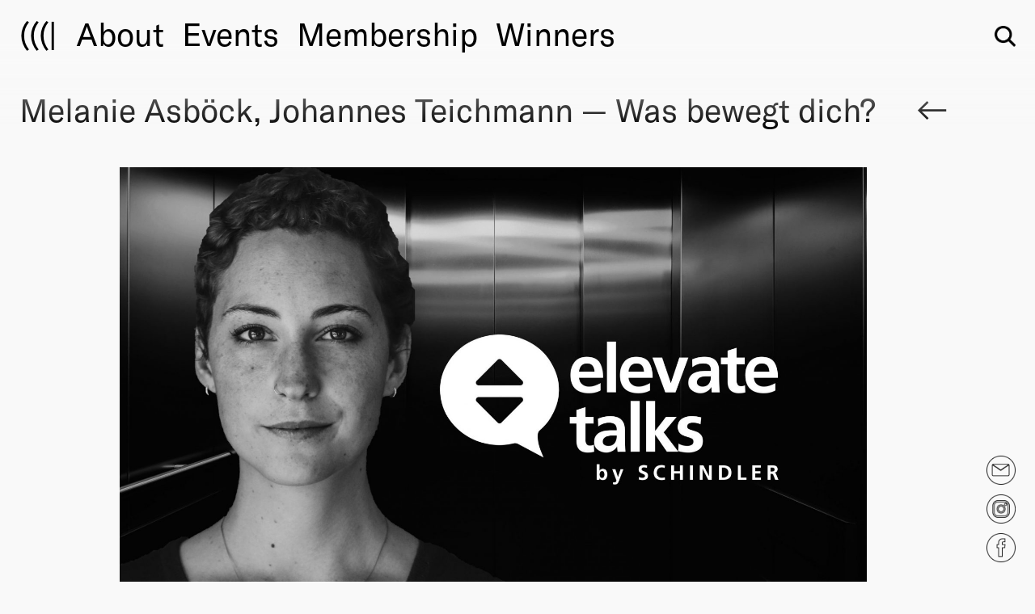

--- FILE ---
content_type: text/html; charset=UTF-8
request_url: https://creativclub.at/submission/melanie-asbock-johannes-teichmann-was-bewegt-dich/
body_size: 9925
content:
<!DOCTYPE HTML>
<html class="no-js" lang="en-US">
<head>
	<meta charset="UTF-8" />
	<meta http-equiv="X-UA-Compatible" content="IE=edge">
	<meta name="viewport" content="width=device-width, user-scalable=no, initial-scale=1">
	<link rel="icon" type="image/png" href="/favicons/favicon-96x96.png" sizes="96x96" />
	<link rel="icon" type="image/svg+xml" href="/favicons/favicon.svg" />
	<link rel="shortcut icon" href="/favicons/favicon.ico" />
	<link rel="apple-touch-icon" sizes="180x180" href="/favicons/apple-touch-icon.png" />
	<meta name="apple-mobile-web-app-title" content="CREATIV CLUB AUSTRIA" />
	<link rel="manifest" href="/favicons/site.webmanifest" />
	<!--[if lt IE 9]>
	<script src="https://creativclub.at/100und1/wp-content/themes/hue/js/html5.js"></script>
	<![endif]-->
	<script>(function(){document.documentElement.className='js'})();</script>
	<script type="text/javascript">
		var templateUrl = 'https://creativclub.at/100und1/wp-content/themes/hue';
	</script>
	<style type="text/css"> #menu-item-16861 { display:none !important; } .show-in-future { display: inline-block !important; } </style>	<meta name='robots' content='index, follow, max-image-preview:large, max-snippet:-1, max-video-preview:-1' />

	<!-- This site is optimized with the Yoast SEO plugin v23.1 - https://yoast.com/wordpress/plugins/seo/ -->
	<title>Melanie Asböck, Johannes Teichmann - Was bewegt dich? - CREATIV CLUB AUSTRIA</title>
	<link rel="canonical" href="https://creativclub.at/submission/melanie-asbock-johannes-teichmann-was-bewegt-dich/" />
	<meta property="og:locale" content="en_US" />
	<meta property="og:type" content="article" />
	<meta property="og:title" content="Melanie Asböck, Johannes Teichmann - Was bewegt dich? - CREATIV CLUB AUSTRIA" />
	<meta property="og:url" content="https://creativclub.at/submission/melanie-asbock-johannes-teichmann-was-bewegt-dich/" />
	<meta property="og:site_name" content="CREATIV CLUB AUSTRIA" />
	<meta property="article:publisher" content="https://www.facebook.com/CCA/?fref=ts" />
	<meta property="article:modified_time" content="2020-10-06T17:42:58+00:00" />
	<meta property="og:image" content="https://creativclub.at/100und1/wp-content/uploads/2020/10/299915_pressebild_ad1-scaled.jpg" />
	<meta property="og:image:width" content="2560" />
	<meta property="og:image:height" content="1594" />
	<meta property="og:image:type" content="image/jpeg" />
	<meta name="twitter:card" content="summary_large_image" />
	<script type="application/ld+json" class="yoast-schema-graph">{"@context":"https://schema.org","@graph":[{"@type":"WebPage","@id":"https://creativclub.at/submission/melanie-asbock-johannes-teichmann-was-bewegt-dich/","url":"https://creativclub.at/submission/melanie-asbock-johannes-teichmann-was-bewegt-dich/","name":"Melanie Asböck, Johannes Teichmann - Was bewegt dich? - CREATIV CLUB AUSTRIA","isPartOf":{"@id":"https://creativclub.at/#website"},"primaryImageOfPage":{"@id":"https://creativclub.at/submission/melanie-asbock-johannes-teichmann-was-bewegt-dich/#primaryimage"},"image":{"@id":"https://creativclub.at/submission/melanie-asbock-johannes-teichmann-was-bewegt-dich/#primaryimage"},"thumbnailUrl":"https://creativclub.at/100und1/wp-content/uploads/2020/10/299915_pressebild_ad1-scaled.jpg","datePublished":"2020-10-06T14:00:00+00:00","dateModified":"2020-10-06T17:42:58+00:00","breadcrumb":{"@id":"https://creativclub.at/submission/melanie-asbock-johannes-teichmann-was-bewegt-dich/#breadcrumb"},"inLanguage":"en-US","potentialAction":[{"@type":"ReadAction","target":["https://creativclub.at/submission/melanie-asbock-johannes-teichmann-was-bewegt-dich/"]}]},{"@type":"ImageObject","inLanguage":"en-US","@id":"https://creativclub.at/submission/melanie-asbock-johannes-teichmann-was-bewegt-dich/#primaryimage","url":"https://creativclub.at/100und1/wp-content/uploads/2020/10/299915_pressebild_ad1-scaled.jpg","contentUrl":"https://creativclub.at/100und1/wp-content/uploads/2020/10/299915_pressebild_ad1-scaled.jpg","width":2560,"height":1594},{"@type":"BreadcrumbList","@id":"https://creativclub.at/submission/melanie-asbock-johannes-teichmann-was-bewegt-dich/#breadcrumb","itemListElement":[{"@type":"ListItem","position":1,"name":"Home","item":"https://creativclub.at/"},{"@type":"ListItem","position":2,"name":"Melanie Asböck, Johannes Teichmann &#8211; Was bewegt dich?"}]},{"@type":"WebSite","@id":"https://creativclub.at/#website","url":"https://creativclub.at/","name":"CREATIV CLUB AUSTRIA","description":"","potentialAction":[{"@type":"SearchAction","target":{"@type":"EntryPoint","urlTemplate":"https://creativclub.at/?s={search_term_string}"},"query-input":"required name=search_term_string"}],"inLanguage":"en-US"}]}</script>
	<!-- / Yoast SEO plugin. -->


<link rel='stylesheet' id='wp-block-library-css' href='https://creativclub.at/100und1/wp-includes/css/dist/block-library/style.min.css' type='text/css' media='all' />
<style id='classic-theme-styles-inline-css' type='text/css'>
/*! This file is auto-generated */
.wp-block-button__link{color:#fff;background-color:#32373c;border-radius:9999px;box-shadow:none;text-decoration:none;padding:calc(.667em + 2px) calc(1.333em + 2px);font-size:1.125em}.wp-block-file__button{background:#32373c;color:#fff;text-decoration:none}
</style>
<style id='global-styles-inline-css' type='text/css'>
:root{--wp--preset--aspect-ratio--square: 1;--wp--preset--aspect-ratio--4-3: 4/3;--wp--preset--aspect-ratio--3-4: 3/4;--wp--preset--aspect-ratio--3-2: 3/2;--wp--preset--aspect-ratio--2-3: 2/3;--wp--preset--aspect-ratio--16-9: 16/9;--wp--preset--aspect-ratio--9-16: 9/16;--wp--preset--color--black: #000000;--wp--preset--color--cyan-bluish-gray: #abb8c3;--wp--preset--color--white: #ffffff;--wp--preset--color--pale-pink: #f78da7;--wp--preset--color--vivid-red: #cf2e2e;--wp--preset--color--luminous-vivid-orange: #ff6900;--wp--preset--color--luminous-vivid-amber: #fcb900;--wp--preset--color--light-green-cyan: #7bdcb5;--wp--preset--color--vivid-green-cyan: #00d084;--wp--preset--color--pale-cyan-blue: #8ed1fc;--wp--preset--color--vivid-cyan-blue: #0693e3;--wp--preset--color--vivid-purple: #9b51e0;--wp--preset--gradient--vivid-cyan-blue-to-vivid-purple: linear-gradient(135deg,rgba(6,147,227,1) 0%,rgb(155,81,224) 100%);--wp--preset--gradient--light-green-cyan-to-vivid-green-cyan: linear-gradient(135deg,rgb(122,220,180) 0%,rgb(0,208,130) 100%);--wp--preset--gradient--luminous-vivid-amber-to-luminous-vivid-orange: linear-gradient(135deg,rgba(252,185,0,1) 0%,rgba(255,105,0,1) 100%);--wp--preset--gradient--luminous-vivid-orange-to-vivid-red: linear-gradient(135deg,rgba(255,105,0,1) 0%,rgb(207,46,46) 100%);--wp--preset--gradient--very-light-gray-to-cyan-bluish-gray: linear-gradient(135deg,rgb(238,238,238) 0%,rgb(169,184,195) 100%);--wp--preset--gradient--cool-to-warm-spectrum: linear-gradient(135deg,rgb(74,234,220) 0%,rgb(151,120,209) 20%,rgb(207,42,186) 40%,rgb(238,44,130) 60%,rgb(251,105,98) 80%,rgb(254,248,76) 100%);--wp--preset--gradient--blush-light-purple: linear-gradient(135deg,rgb(255,206,236) 0%,rgb(152,150,240) 100%);--wp--preset--gradient--blush-bordeaux: linear-gradient(135deg,rgb(254,205,165) 0%,rgb(254,45,45) 50%,rgb(107,0,62) 100%);--wp--preset--gradient--luminous-dusk: linear-gradient(135deg,rgb(255,203,112) 0%,rgb(199,81,192) 50%,rgb(65,88,208) 100%);--wp--preset--gradient--pale-ocean: linear-gradient(135deg,rgb(255,245,203) 0%,rgb(182,227,212) 50%,rgb(51,167,181) 100%);--wp--preset--gradient--electric-grass: linear-gradient(135deg,rgb(202,248,128) 0%,rgb(113,206,126) 100%);--wp--preset--gradient--midnight: linear-gradient(135deg,rgb(2,3,129) 0%,rgb(40,116,252) 100%);--wp--preset--font-size--small: 13px;--wp--preset--font-size--medium: 20px;--wp--preset--font-size--large: 36px;--wp--preset--font-size--x-large: 42px;--wp--preset--spacing--20: 0.44rem;--wp--preset--spacing--30: 0.67rem;--wp--preset--spacing--40: 1rem;--wp--preset--spacing--50: 1.5rem;--wp--preset--spacing--60: 2.25rem;--wp--preset--spacing--70: 3.38rem;--wp--preset--spacing--80: 5.06rem;--wp--preset--shadow--natural: 6px 6px 9px rgba(0, 0, 0, 0.2);--wp--preset--shadow--deep: 12px 12px 50px rgba(0, 0, 0, 0.4);--wp--preset--shadow--sharp: 6px 6px 0px rgba(0, 0, 0, 0.2);--wp--preset--shadow--outlined: 6px 6px 0px -3px rgba(255, 255, 255, 1), 6px 6px rgba(0, 0, 0, 1);--wp--preset--shadow--crisp: 6px 6px 0px rgba(0, 0, 0, 1);}:where(.is-layout-flex){gap: 0.5em;}:where(.is-layout-grid){gap: 0.5em;}body .is-layout-flex{display: flex;}.is-layout-flex{flex-wrap: wrap;align-items: center;}.is-layout-flex > :is(*, div){margin: 0;}body .is-layout-grid{display: grid;}.is-layout-grid > :is(*, div){margin: 0;}:where(.wp-block-columns.is-layout-flex){gap: 2em;}:where(.wp-block-columns.is-layout-grid){gap: 2em;}:where(.wp-block-post-template.is-layout-flex){gap: 1.25em;}:where(.wp-block-post-template.is-layout-grid){gap: 1.25em;}.has-black-color{color: var(--wp--preset--color--black) !important;}.has-cyan-bluish-gray-color{color: var(--wp--preset--color--cyan-bluish-gray) !important;}.has-white-color{color: var(--wp--preset--color--white) !important;}.has-pale-pink-color{color: var(--wp--preset--color--pale-pink) !important;}.has-vivid-red-color{color: var(--wp--preset--color--vivid-red) !important;}.has-luminous-vivid-orange-color{color: var(--wp--preset--color--luminous-vivid-orange) !important;}.has-luminous-vivid-amber-color{color: var(--wp--preset--color--luminous-vivid-amber) !important;}.has-light-green-cyan-color{color: var(--wp--preset--color--light-green-cyan) !important;}.has-vivid-green-cyan-color{color: var(--wp--preset--color--vivid-green-cyan) !important;}.has-pale-cyan-blue-color{color: var(--wp--preset--color--pale-cyan-blue) !important;}.has-vivid-cyan-blue-color{color: var(--wp--preset--color--vivid-cyan-blue) !important;}.has-vivid-purple-color{color: var(--wp--preset--color--vivid-purple) !important;}.has-black-background-color{background-color: var(--wp--preset--color--black) !important;}.has-cyan-bluish-gray-background-color{background-color: var(--wp--preset--color--cyan-bluish-gray) !important;}.has-white-background-color{background-color: var(--wp--preset--color--white) !important;}.has-pale-pink-background-color{background-color: var(--wp--preset--color--pale-pink) !important;}.has-vivid-red-background-color{background-color: var(--wp--preset--color--vivid-red) !important;}.has-luminous-vivid-orange-background-color{background-color: var(--wp--preset--color--luminous-vivid-orange) !important;}.has-luminous-vivid-amber-background-color{background-color: var(--wp--preset--color--luminous-vivid-amber) !important;}.has-light-green-cyan-background-color{background-color: var(--wp--preset--color--light-green-cyan) !important;}.has-vivid-green-cyan-background-color{background-color: var(--wp--preset--color--vivid-green-cyan) !important;}.has-pale-cyan-blue-background-color{background-color: var(--wp--preset--color--pale-cyan-blue) !important;}.has-vivid-cyan-blue-background-color{background-color: var(--wp--preset--color--vivid-cyan-blue) !important;}.has-vivid-purple-background-color{background-color: var(--wp--preset--color--vivid-purple) !important;}.has-black-border-color{border-color: var(--wp--preset--color--black) !important;}.has-cyan-bluish-gray-border-color{border-color: var(--wp--preset--color--cyan-bluish-gray) !important;}.has-white-border-color{border-color: var(--wp--preset--color--white) !important;}.has-pale-pink-border-color{border-color: var(--wp--preset--color--pale-pink) !important;}.has-vivid-red-border-color{border-color: var(--wp--preset--color--vivid-red) !important;}.has-luminous-vivid-orange-border-color{border-color: var(--wp--preset--color--luminous-vivid-orange) !important;}.has-luminous-vivid-amber-border-color{border-color: var(--wp--preset--color--luminous-vivid-amber) !important;}.has-light-green-cyan-border-color{border-color: var(--wp--preset--color--light-green-cyan) !important;}.has-vivid-green-cyan-border-color{border-color: var(--wp--preset--color--vivid-green-cyan) !important;}.has-pale-cyan-blue-border-color{border-color: var(--wp--preset--color--pale-cyan-blue) !important;}.has-vivid-cyan-blue-border-color{border-color: var(--wp--preset--color--vivid-cyan-blue) !important;}.has-vivid-purple-border-color{border-color: var(--wp--preset--color--vivid-purple) !important;}.has-vivid-cyan-blue-to-vivid-purple-gradient-background{background: var(--wp--preset--gradient--vivid-cyan-blue-to-vivid-purple) !important;}.has-light-green-cyan-to-vivid-green-cyan-gradient-background{background: var(--wp--preset--gradient--light-green-cyan-to-vivid-green-cyan) !important;}.has-luminous-vivid-amber-to-luminous-vivid-orange-gradient-background{background: var(--wp--preset--gradient--luminous-vivid-amber-to-luminous-vivid-orange) !important;}.has-luminous-vivid-orange-to-vivid-red-gradient-background{background: var(--wp--preset--gradient--luminous-vivid-orange-to-vivid-red) !important;}.has-very-light-gray-to-cyan-bluish-gray-gradient-background{background: var(--wp--preset--gradient--very-light-gray-to-cyan-bluish-gray) !important;}.has-cool-to-warm-spectrum-gradient-background{background: var(--wp--preset--gradient--cool-to-warm-spectrum) !important;}.has-blush-light-purple-gradient-background{background: var(--wp--preset--gradient--blush-light-purple) !important;}.has-blush-bordeaux-gradient-background{background: var(--wp--preset--gradient--blush-bordeaux) !important;}.has-luminous-dusk-gradient-background{background: var(--wp--preset--gradient--luminous-dusk) !important;}.has-pale-ocean-gradient-background{background: var(--wp--preset--gradient--pale-ocean) !important;}.has-electric-grass-gradient-background{background: var(--wp--preset--gradient--electric-grass) !important;}.has-midnight-gradient-background{background: var(--wp--preset--gradient--midnight) !important;}.has-small-font-size{font-size: var(--wp--preset--font-size--small) !important;}.has-medium-font-size{font-size: var(--wp--preset--font-size--medium) !important;}.has-large-font-size{font-size: var(--wp--preset--font-size--large) !important;}.has-x-large-font-size{font-size: var(--wp--preset--font-size--x-large) !important;}
:where(.wp-block-post-template.is-layout-flex){gap: 1.25em;}:where(.wp-block-post-template.is-layout-grid){gap: 1.25em;}
:where(.wp-block-columns.is-layout-flex){gap: 2em;}:where(.wp-block-columns.is-layout-grid){gap: 2em;}
:root :where(.wp-block-pullquote){font-size: 1.5em;line-height: 1.6;}
</style>
<link rel='stylesheet' id='contact-form-7-css' href='https://creativclub.at/100und1/wp-content/plugins/contact-form-7/includes/css/styles.css' type='text/css' media='all' />
<link rel='stylesheet' id='screen-css' href='https://creativclub.at/100und1/wp-content/themes/hue/style.css?ver=1.44' type='text/css' media='screen' />
<link rel='stylesheet' id='screen-less-css' href='https://creativclub.at/100und1/wp-content/uploads/wp-less/hue/style-036225b746.css?ver=1.44' type='text/css' media='screen' />
<link rel='stylesheet' id='borlabs-cookie-css' href='https://creativclub.at/100und1/wp-content/cache/borlabs-cookie/borlabs-cookie_1_en.css' type='text/css' media='all' />
<script type="text/javascript" src="https://creativclub.at/100und1/wp-includes/js/jquery/jquery.min.js" id="jquery-core-js"></script>
<script type="text/javascript" src="https://creativclub.at/100und1/wp-includes/js/jquery/jquery-migrate.min.js" id="jquery-migrate-js"></script>
<script type="text/javascript" src="https://creativclub.at/100und1/wp-content/plugins/hue-popup/_/js/jquery.history.js?ver=1.44" id="hue-history-js"></script>
<script type="text/javascript" src="https://creativclub.at/100und1/wp-content/plugins/hue-popup/_/js/hue_popup.js.php?ver=1.44" id="hue_popup-js"></script>
<script type="text/javascript" src="https://creativclub.at/100und1/wp-content/themes/hue/js/chosen.jquery.min.js?ver=1.44" id="js-chosen-js"></script>
<script type="text/javascript" src="https://creativclub.at/100und1/wp-content/themes/hue/js/icheck.min.js?ver=1.44" id="js-icheck-js"></script>
<script type="text/javascript" src="https://creativclub.at/100und1/wp-content/themes/hue/js/iscroll-lite.js?ver=1.44" id="js-iscroll-js"></script>
<script type="text/javascript" src="https://creativclub.at/100und1/wp-content/themes/hue/external/audiojs/audio.min.js?ver=1.44" id="js-audiojs-js"></script>
<script type="text/javascript" src="https://creativclub.at/100und1/wp-content/themes/hue/js/flickity2.pkgd.min.js?ver=1.44" id="js-flickity-js"></script>
<script type="text/javascript" src="https://creativclub.at/100und1/wp-content/themes/hue/js/masonry.min.js?ver=1.44" id="js-masonry-js"></script>
<script type="text/javascript" src="https://creativclub.at/100und1/wp-content/themes/hue/js/hue-popup-functions.js?ver=1.44" id="hue-popup-js-js"></script>
<script type="text/javascript" src="https://creativclub.at/100und1/wp-content/themes/hue/js/jquery.dotdotdot.min.js?ver=1.44" id="hue-dotdotdot-js"></script>
<script type="text/javascript" src="https://creativclub.at/100und1/wp-content/themes/hue/js/marquee.js?ver=1.44" id="hue-marquee-js"></script>
<script type="text/javascript" src="https://creativclub.at/100und1/wp-content/themes/hue/js/site.js?ver=1.44" id="site-js"></script>
<script type="text/javascript" id="loadmore-js-extra">
/* <![CDATA[ */
var loadmore_params = {"ajaxurl":"https:\/\/creativclub.at\/100und1\/wp-admin\/admin-ajax.php","posts":"{\"post_type\":[\"post\",\"event\"],\"post_status\":\"publish\",\"orderby\":\"date\",\"order\":\"DESC\",\"posts_per_page\":9,\"error\":\"\",\"m\":\"\",\"p\":0,\"post_parent\":\"\",\"subpost\":\"\",\"subpost_id\":\"\",\"attachment\":\"\",\"attachment_id\":0,\"name\":\"\",\"pagename\":\"\",\"page_id\":0,\"second\":\"\",\"minute\":\"\",\"hour\":\"\",\"day\":0,\"monthnum\":0,\"year\":0,\"w\":0,\"category_name\":\"\",\"tag\":\"\",\"cat\":\"\",\"tag_id\":\"\",\"author\":\"\",\"author_name\":\"\",\"feed\":\"\",\"tb\":\"\",\"paged\":0,\"meta_key\":\"\",\"meta_value\":\"\",\"preview\":\"\",\"s\":\"\",\"sentence\":\"\",\"title\":\"\",\"fields\":\"\",\"menu_order\":\"\",\"embed\":\"\",\"category__in\":[],\"category__not_in\":[],\"category__and\":[],\"post__in\":[],\"post__not_in\":[],\"post_name__in\":[],\"tag__in\":[],\"tag__not_in\":[],\"tag__and\":[],\"tag_slug__in\":[],\"tag_slug__and\":[],\"post_parent__in\":[],\"post_parent__not_in\":[],\"author__in\":[],\"author__not_in\":[],\"search_columns\":[],\"ignore_sticky_posts\":false,\"suppress_filters\":false,\"cache_results\":true,\"update_post_term_cache\":true,\"update_menu_item_cache\":false,\"lazy_load_term_meta\":true,\"update_post_meta_cache\":true,\"nopaging\":false,\"comments_per_page\":\"50\",\"no_found_rows\":false}","current_page":"1","max_page":"64"};
/* ]]> */
</script>
<script type="text/javascript" src="https://creativclub.at/100und1/wp-content/themes/hue/js/loadmore.js?ver=1.44" id="loadmore-js"></script>
<link rel="https://api.w.org/" href="https://creativclub.at/wp-json/" /><link rel="alternate" title="oEmbed (JSON)" type="application/json+oembed" href="https://creativclub.at/wp-json/oembed/1.0/embed?url=https%3A%2F%2Fcreativclub.at%2Fsubmission%2Fmelanie-asbock-johannes-teichmann-was-bewegt-dich%2F" />
<link rel="alternate" title="oEmbed (XML)" type="text/xml+oembed" href="https://creativclub.at/wp-json/oembed/1.0/embed?url=https%3A%2F%2Fcreativclub.at%2Fsubmission%2Fmelanie-asbock-johannes-teichmann-was-bewegt-dich%2F&#038;format=xml" />
<!-- Analytics by WP Statistics v14.9.2 - https://wp-statistics.com/ -->
</head>
<body class="submission-template-default single single-submission postid-18596 stickyheader  melanie-asbock-johannes-teichmann-was-bewegt-dich">
	<div class="loading-overlay">&nbsp;</div>
	<div class="viewport-detector"></div>
	<div id="page" class="site">
		<a class="skip-link screen-reader-text" href="#content">Skip to content</a>
		<header id="masthead" class="site-header" role="banner">
			<div class="header-content">
				<div class="site-branding">
									<h1 class="site-title"><a class="site-title-link" href="https://creativclub.at/" rel="home">
						<span class="site-logo">(((|</span>
					</a></h1>
				</div><!-- .site-branding -->
									<nav class="primary-navigation" role="navigation">
						<div class="primary-menu-container"><ul id="menu-primary" class="primary-menu"><li id="menu-item-7954" class="menu-item menu-item-type-post_type menu-item-object-page menu-item-has-children menu-item-7954"><a href="https://creativclub.at/about/"><span>About</span></a>
<ul class="sub-menu">
	<li id="menu-item-7955" class="menu-item menu-item-type-post_type menu-item-object-page menu-item-7955"><a href="https://creativclub.at/about/"><span>Club</span></a></li>
	<li id="menu-item-7911" class="menu-item menu-item-type-post_type menu-item-object-page menu-item-7911"><a href="https://creativclub.at/about/award/"><span>Award</span></a></li>
	<li id="menu-item-14743" class="menu-item menu-item-type-post_type menu-item-object-page menu-item-14743"><a href="https://creativclub.at/sponsors/"><span>Sponsors</span></a></li>
	<li id="menu-item-32041" class="menu-item menu-item-type-post_type menu-item-object-page menu-item-32041"><a href="https://creativclub.at/fair-work/"><span>Fair Work</span></a></li>
	<li id="menu-item-41846" class="menu-item menu-item-type-post_type menu-item-object-page menu-item-41846"><a href="https://creativclub.at/tbd/"><span>TBD</span></a></li>
</ul>
</li>
<li id="menu-item-7906" class="menu-item menu-item-type-post_type menu-item-object-page menu-item-has-children menu-item-7906"><a href="https://creativclub.at/events/"><span>Events</span></a>
<ul class="sub-menu">
	<li id="menu-item-7950" class="menu-item menu-item-type-post_type menu-item-object-page menu-item-7950"><a href="https://creativclub.at/events/"><span>Upcoming</span></a></li>
	<li id="menu-item-7907" class="menu-item menu-item-type-post_type menu-item-object-page menu-item-7907"><a href="https://creativclub.at/events/past/"><span>Past</span></a></li>
</ul>
</li>
<li id="menu-item-14648" class="menu-item menu-item-type-post_type menu-item-object-page menu-item-has-children menu-item-14648"><a href="https://creativclub.at/membership/"><span>Membership</span></a>
<ul class="sub-menu">
	<li id="menu-item-14649" class="menu-item menu-item-type-post_type menu-item-object-page menu-item-14649"><a href="https://creativclub.at/membership/"><span>Info</span></a></li>
	<li id="menu-item-7910" class="menu-item menu-item-type-post_type menu-item-object-page menu-item-7910"><a href="https://creativclub.at/members/"><span>Members</span></a></li>
	<li id="menu-item-17348" class="menu-item menu-item-type-post_type menu-item-object-page menu-item-17348"><a href="https://creativclub.at/young-creatives/"><span>Young Creatives</span></a></li>
	<li id="menu-item-20679" class="menu-item menu-item-type-post_type menu-item-object-page menu-item-20679"><a href="https://creativclub.at/friends-of-creativity/"><span>Friends of Creativity</span></a></li>
</ul>
</li>
<li id="menu-item-40782" class="menu-item menu-item-type-taxonomy menu-item-object-submission_year menu-item-has-children menu-item-40782"><a href="https://creativclub.at/winners/2025/"><span>Winners</span></a>
<ul class="sub-menu">
	<li id="menu-item-40783" class="menu-item menu-item-type-taxonomy menu-item-object-submission_year menu-item-40783"><a href="https://creativclub.at/winners/2025/"><span>2025</span></a></li>
	<li id="menu-item-14651" class="menu-item menu-item-type-post_type menu-item-object-page menu-item-14651"><a href="https://creativclub.at/past/"><span>Past</span></a></li>
	<li id="menu-item-7903" class="menu-item menu-item-type-post_type menu-item-object-page menu-item-7903"><a href="https://creativclub.at/annual/"><span>Annual</span></a></li>
</ul>
</li>
</ul></div><div class="mobile-menu-container"><ul id="menu-mobile" class="mobile-menu"><li class="menu-item menu-item-type-post_type menu-item-object-page menu-item-has-children menu-item-7954"><a href="https://creativclub.at/about/"><span>About</span></a>
<ul class="sub-menu">
	<li class="menu-item menu-item-type-post_type menu-item-object-page menu-item-7955"><a href="https://creativclub.at/about/"><span>Club</span></a></li>
	<li class="menu-item menu-item-type-post_type menu-item-object-page menu-item-7911"><a href="https://creativclub.at/about/award/"><span>Award</span></a></li>
	<li class="menu-item menu-item-type-post_type menu-item-object-page menu-item-14743"><a href="https://creativclub.at/sponsors/"><span>Sponsors</span></a></li>
	<li class="menu-item menu-item-type-post_type menu-item-object-page menu-item-32041"><a href="https://creativclub.at/fair-work/"><span>Fair Work</span></a></li>
	<li class="menu-item menu-item-type-post_type menu-item-object-page menu-item-41846"><a href="https://creativclub.at/tbd/"><span>TBD</span></a></li>
</ul>
</li>
<li class="menu-item menu-item-type-post_type menu-item-object-page menu-item-has-children menu-item-7906"><a href="https://creativclub.at/events/"><span>Events</span></a>
<ul class="sub-menu">
	<li class="menu-item menu-item-type-post_type menu-item-object-page menu-item-7950"><a href="https://creativclub.at/events/"><span>Upcoming</span></a></li>
	<li class="menu-item menu-item-type-post_type menu-item-object-page menu-item-7907"><a href="https://creativclub.at/events/past/"><span>Past</span></a></li>
</ul>
</li>
<li class="menu-item menu-item-type-post_type menu-item-object-page menu-item-has-children menu-item-14648"><a href="https://creativclub.at/membership/"><span>Membership</span></a>
<ul class="sub-menu">
	<li class="menu-item menu-item-type-post_type menu-item-object-page menu-item-14649"><a href="https://creativclub.at/membership/"><span>Info</span></a></li>
	<li class="menu-item menu-item-type-post_type menu-item-object-page menu-item-7910"><a href="https://creativclub.at/members/"><span>Members</span></a></li>
	<li class="menu-item menu-item-type-post_type menu-item-object-page menu-item-17348"><a href="https://creativclub.at/young-creatives/"><span>Young Creatives</span></a></li>
	<li class="menu-item menu-item-type-post_type menu-item-object-page menu-item-20679"><a href="https://creativclub.at/friends-of-creativity/"><span>Friends of Creativity</span></a></li>
</ul>
</li>
<li class="menu-item menu-item-type-taxonomy menu-item-object-submission_year menu-item-has-children menu-item-40782"><a href="https://creativclub.at/winners/2025/"><span>Winners</span></a>
<ul class="sub-menu">
	<li class="menu-item menu-item-type-taxonomy menu-item-object-submission_year menu-item-40783"><a href="https://creativclub.at/winners/2025/"><span>2025</span></a></li>
	<li class="menu-item menu-item-type-post_type menu-item-object-page menu-item-14651"><a href="https://creativclub.at/past/"><span>Past</span></a></li>
	<li class="menu-item menu-item-type-post_type menu-item-object-page menu-item-7903"><a href="https://creativclub.at/annual/"><span>Annual</span></a></li>
</ul>
</li>
</ul></div>					</nav><!-- .primary-navigation -->
																	<button class="menu-toggle"><span class="text">Menu</span><span class="close-button">&nbsp;</span></button>
								<div class="nav-bar">
					<form role="search" method="get" id="searchform" class="searchform" action="https://creativclub.at/">
	<div class="search-form-container">
		<label class="screen-reader-text" for="s">Suche:</label>
		<input type="text" value="" name="s" id="s" />
		<input type="submit" id="searchsubmit" value=" " />
	</div>
	<div class="search-form-button"><span class="screen-reader-text">Suche</span></div>
</form>					<div class="lang-switcher">
						<span class="en active" data-lang="de">en</span>
						<span class="de" data-lang="en">de</span>
					</div>
				</div>
			</div><!-- .header-content -->
		</header>
				<div class="fb-logo"><a href="https://www.facebook.com/CCA/?fref=ts"><span class="logo">&nbsp;</span></a></div>
		<div class="inst-logo"><a href="https://www.instagram.com/cca_creativ_club_austria/?hl=de"><span class="logo">&nbsp;</span></a></div>
		<div class="newsletter-logo"><a href="https://creativclub.at/newsletter/"><span class="logo">&nbsp;</span></a></div>
		<main id="main" class="site-main scrollify-element" role="main">
			<div id="content" class="main-content">

<div id="primary" class="content-area">
		<!-- 2020 -->	<a class="back-button" href="https://creativclub.at/winners/2020/">&nbsp;</a>

	<!-- Young Lions Digital -->		<div class="project hue-popup-source project-page">
			<article id="post-18596" class="post-18596 submission type-submission status-publish has-post-thumbnail hentry submission_year-198 submission_category-young-lions-digital submission_medal-cca-jahrbuch">
				<div class="entry-content">
					<div class="event-title">
						<h2>Melanie Asböck, Johannes Teichmann — Was bewegt dich?</h2>
					</div>					
							<div class="row pad-30 content-row content-image single-margin">
			<div class="col">
									<img src="https://creativclub.at/100und1/wp-content/uploads/2020/10/299915_pressebild_ad1-scaled-1735x1080.jpg" alt="" />
							</div>
		</div>

		<div class="row pad-30 content-row content-link-with-arrow single-margin">
			<div class="col">
									<a class="download" href="https://creativclub.at/100und1/wp-content/uploads/2020/10/Digital_Asboeck_Teichmann_2.pdf">PDF Download</a>
							</div>
		</div>
		<div class="row pad-30 content-row content-single-column-text single-margin">
			<div class="col">
				<p>Kategorie:<br/>Young Lions Digital</p><p>Auszeichnung:<br/>CCA-Jahrbuch&nbsp;(2020)</p>				<p>Auftraggeber:<br />
Schindler</p>
			</div>
		</div>

														</div><!-- .entry-content -->
			</article>
		</div>
	</div><!-- .content-area -->
			</div> <!-- #content -->
		</main><!-- .site-main -->
	
	<footer class="site-footer">
		<div class="footer-content">
			<div class="row pad-30">
				<div class="col col-50">
					<h3>Contact</h3>
					<p>CREATIV CLUB AUSTRIA<br />
Theobaldgasse 16/2<br />
A-1060 Wien</p>
					<table>
						<tr>
							<td>T</td><td>+43 (0)1 408 53 51</td>
						</tr>
												<tr>
														<td class="activeff">&#9675;</td><td><a href="mailto:office@creativclub.at">office@creativclub<wbr>.at</a></td>
						</tr>
						<tr>
							<td>FB</td><td><a href="https://www.facebook.com/CCA/?fref=ts">CCA</a></td>
						</tr>
						<tr>
							<td>INST</td><td><a href="https://www.instagram.com/cca_creativ_club_austria/?hl=de">CCA</a></td>
						</tr>
					</table>
					<!--<p>ZVR-Zahl: 091268612<br />
UID-Nr. ATU42845702</p>-->
				</div>
				<div class="col col-50">
					<p><a href="https://creativclub.at/imprint/">Imprint</a><br><a href="https://creativclub.at/privacy-statement/" target="_blank">Privacy statement</a></p>
					<p>Press <a href="https://creativclub.at/100und1/wp-content/uploads/2017/01/CREATIV-CLUB-AUSTRIA_Presseordner-2024_2026.zip">Download</a><br />
Design <a href="http://studio-es.at/">Studio Es</a><br />
Code <a href="http://101.at/">101</a><br />
<br />
<br />
<br />
<br />
</p><br>
					<p>© 2026 CCA e.V.<br>All rights reserved.</p>
					<!--<p><a href="https://creativclub.at/imprint/">Imprint</a></p>-->
				</div>
			</div>
					</div>
	</footer>
	</div> <!-- #page -->
	<!--googleoff: all--><div data-nosnippet><script id="BorlabsCookieBoxWrap" type="text/template"><div
    id="BorlabsCookieBox"
    class="BorlabsCookie"
    role="dialog"
    aria-labelledby="CookieBoxTextHeadline"
    aria-describedby="CookieBoxTextDescription"
    aria-modal="true"
>
    <div class="middle-center" style="display: none;">
        <div class="_brlbs-box-wrap">
            <div class="_brlbs-box _brlbs-box-advanced">
                <div class="cookie-box">
                    <div class="container">
                        <div class="row">
                            <div class="col-12">
                                <div class="_brlbs-flex-center">
                                    
                                    <span role="heading" aria-level="3" class="_brlbs-h3" id="CookieBoxTextHeadline">Privacy Preference</span>
                                </div>

                                <p id="CookieBoxTextDescription"><span class="_brlbs-paragraph _brlbs-text-description">We need your consent before you can continue on our website.</span> <span class="_brlbs-paragraph _brlbs-text-more-information">You can find more information about the use of your data in our <a class="_brlbs-cursor" href="https://creativclub.at/privacy-statement/">privacy policy</a>.</span></p>

                                                                    <fieldset>
                                        <legend class="sr-only">Privacy Preference</legend>
                                        <ul>
                                                                                                <li>
                                                        <label class="_brlbs-checkbox">
                                                            Essential                                                            <input
                                                                id="checkbox-essential"
                                                                tabindex="0"
                                                                type="checkbox"
                                                                name="cookieGroup[]"
                                                                value="essential"
                                                                 checked                                                                 disabled                                                                data-borlabs-cookie-checkbox
                                                            >
                                                            <span class="_brlbs-checkbox-indicator"></span>
                                                        </label>
                                                    </li>
                                                                                                    <li>
                                                        <label class="_brlbs-checkbox">
                                                            External Media                                                            <input
                                                                id="checkbox-external-media"
                                                                tabindex="0"
                                                                type="checkbox"
                                                                name="cookieGroup[]"
                                                                value="external-media"
                                                                 checked                                                                                                                                data-borlabs-cookie-checkbox
                                                            >
                                                            <span class="_brlbs-checkbox-indicator"></span>
                                                        </label>
                                                    </li>
                                                                                        </ul>
                                    </fieldset>

                                    
                                                                    <p class="_brlbs-accept">
                                        <a
                                            href="#"
                                            tabindex="0"
                                            role="button"
                                            class="_brlbs-btn _brlbs-btn-accept-all _brlbs-cursor"
                                            data-cookie-accept-all
                                        >
                                            Accept all                                        </a>
                                    </p>

                                    <p class="_brlbs-accept">
                                        <a
                                            href="#"
                                            tabindex="0"
                                            role="button"
                                            id="CookieBoxSaveButton"
                                            class="_brlbs-btn _brlbs-cursor"
                                            data-cookie-accept
                                        >
                                            Save                                        </a>
                                    </p>
                                
                                                                    <p class="_brlbs-refuse-btn">
                                        <a
                                            class="_brlbs-btn _brlbs-cursor"
                                            href="#"
                                            tabindex="0"
                                            role="button"
                                            data-cookie-refuse
                                        >
                                            Accept only essential cookies                                        </a>
                                    </p>
                                
                                <p class="_brlbs-manage ">
                                    <a href="#" class="_brlbs-cursor  " tabindex="0" role="button" data-cookie-individual>
                                        Individual Privacy Preferences                                    </a>
                                </p>

                                <p class="_brlbs-legal">
                                    <a href="#" class="_brlbs-cursor" tabindex="0" role="button" data-cookie-individual>
                                        Cookie Details                                    </a>

                                                                            <span class="_brlbs-separator"></span>
                                        <a href="https://creativclub.at/privacy-statement/" tabindex="0" role="button">
                                            Privacy Policy                                        </a>
                                    
                                                                            <span class="_brlbs-separator"></span>
                                        <a href="https://creativclub.at/imprint/" tabindex="0" role="button">
                                            Imprint                                        </a>
                                                                    </p>
                            </div>
                        </div>
                    </div>
                </div>

                <div
    class="cookie-preference"
    aria-hidden="true"
    role="dialog"
    aria-describedby="CookiePrefDescription"
    aria-modal="true"
>
    <div class="container not-visible">
        <div class="row no-gutters">
            <div class="col-12">
                <div class="row no-gutters align-items-top">
                    <div class="col-12">
                        <div class="_brlbs-flex-center">
                                                    <span role="heading" aria-level="3" class="_brlbs-h3">Privacy Preference</span>
                        </div>

                        <p id="CookiePrefDescription">
                            <span class="_brlbs-paragraph _brlbs-text-more-information">You can find more information about the use of your data in our <a class="_brlbs-cursor" href="https://creativclub.at/privacy-statement/">privacy policy</a>.</span> <span class="_brlbs-paragraph _brlbs-text-description">Here you will find an overview of all cookies used. You can give your consent to whole categories or display further information and select certain cookies.</span>                        </p>

                        <div class="row no-gutters align-items-center">
                            <div class="col-12 col-sm-10">
                                <p class="_brlbs-accept">
                                                                            <a
                                            href="#"
                                            class="_brlbs-btn _brlbs-btn-accept-all _brlbs-cursor"
                                            tabindex="0"
                                            role="button"
                                            data-cookie-accept-all
                                        >
                                            Accept all                                        </a>
                                        
                                    <a
                                        href="#"
                                        id="CookiePrefSave"
                                        tabindex="0"
                                        role="button"
                                        class="_brlbs-btn _brlbs-cursor"
                                        data-cookie-accept
                                    >
                                        Save                                    </a>

                                                                            <a
                                            href="#"
                                            class="_brlbs-btn _brlbs-refuse-btn _brlbs-cursor"
                                            tabindex="0"
                                            role="button"
                                            data-cookie-refuse
                                        >
                                            Accept only essential cookies                                        </a>
                                                                    </p>
                            </div>

                            <div class="col-12 col-sm-2">
                                <p class="_brlbs-refuse">
                                    <a
                                        href="#"
                                        class="_brlbs-cursor"
                                        tabindex="0"
                                        role="button"
                                        data-cookie-back
                                    >
                                        Back                                    </a>

                                                                    </p>
                            </div>
                        </div>
                    </div>
                </div>

                <div data-cookie-accordion>
                                            <fieldset>
                            <legend class="sr-only">Privacy Preference</legend>

                                                                                                <div class="bcac-item">
                                        <div class="d-flex flex-row">
                                            <label class="w-75">
                                                <span role="heading" aria-level="4" class="_brlbs-h4">Essential (1)</span>
                                            </label>

                                            <div class="w-25 text-right">
                                                                                            </div>
                                        </div>

                                        <div class="d-block">
                                            <p>Essential cookies enable basic functions and are necessary for the proper function of the website.</p>

                                            <p class="text-center">
                                                <a
                                                    href="#"
                                                    class="_brlbs-cursor d-block"
                                                    tabindex="0"
                                                    role="button"
                                                    data-cookie-accordion-target="essential"
                                                >
                                                    <span data-cookie-accordion-status="show">
                                                        Show Cookie Information                                                    </span>

                                                    <span data-cookie-accordion-status="hide" class="borlabs-hide">
                                                        Hide Cookie Information                                                    </span>
                                                </a>
                                            </p>
                                        </div>

                                        <div
                                            class="borlabs-hide"
                                            data-cookie-accordion-parent="essential"
                                        >
                                                                                            <table>
                                                    
                                                    <tr>
                                                        <th scope="row">Name</th>
                                                        <td>
                                                            <label>
                                                                Borlabs Cookie                                                            </label>
                                                        </td>
                                                    </tr>

                                                    <tr>
                                                        <th scope="row">Provider</th>
                                                        <td>Owner of this website<span>, </span><a href="https://creativclub.at/imprint/">Imprint</a></td>
                                                    </tr>

                                                                                                            <tr>
                                                            <th scope="row">Purpose</th>
                                                            <td>Saves the visitors preferences selected in the Cookie Box of Borlabs Cookie.</td>
                                                        </tr>
                                                        
                                                    
                                                    
                                                                                                            <tr>
                                                            <th scope="row">Cookie Name</th>
                                                            <td>borlabs-cookie</td>
                                                        </tr>
                                                        
                                                                                                            <tr>
                                                            <th scope="row">Cookie Expiry</th>
                                                            <td>1 Year</td>
                                                        </tr>
                                                                                                        </table>
                                                                                        </div>
                                    </div>
                                                                                                                                        <div class="bcac-item">
                                        <div class="d-flex flex-row">
                                            <label class="w-75">
                                                <span role="heading" aria-level="4" class="_brlbs-h4">External Media (1)</span>
                                            </label>

                                            <div class="w-25 text-right">
                                                                                                    <label class="_brlbs-btn-switch">
                                                        <span class="sr-only">External Media</span>
                                                        <input
                                                            tabindex="0"
                                                            id="borlabs-cookie-group-external-media"
                                                            type="checkbox"
                                                            name="cookieGroup[]"
                                                            value="external-media"
                                                             checked                                                            data-borlabs-cookie-switch
                                                        />
                                                        <span class="_brlbs-slider"></span>
                                                        <span
                                                            class="_brlbs-btn-switch-status"
                                                            data-active="On"
                                                            data-inactive="Off">
                                                        </span>
                                                    </label>
                                                                                                </div>
                                        </div>

                                        <div class="d-block">
                                            <p>Content from video platforms and social media platforms is blocked by default. If External Media cookies are accepted, access to those contents no longer requires manual consent.</p>

                                            <p class="text-center">
                                                <a
                                                    href="#"
                                                    class="_brlbs-cursor d-block"
                                                    tabindex="0"
                                                    role="button"
                                                    data-cookie-accordion-target="external-media"
                                                >
                                                    <span data-cookie-accordion-status="show">
                                                        Show Cookie Information                                                    </span>

                                                    <span data-cookie-accordion-status="hide" class="borlabs-hide">
                                                        Hide Cookie Information                                                    </span>
                                                </a>
                                            </p>
                                        </div>

                                        <div
                                            class="borlabs-hide"
                                            data-cookie-accordion-parent="external-media"
                                        >
                                                                                            <table>
                                                                                                            <tr>
                                                            <th scope="row">Accept</th>
                                                            <td>
                                                                <label class="_brlbs-btn-switch _brlbs-btn-switch--textRight">
                                                                    <span class="sr-only">Vimeo</span>
                                                                    <input
                                                                        id="borlabs-cookie-vimeo"
                                                                        tabindex="0"
                                                                        type="checkbox" data-cookie-group="external-media"
                                                                        name="cookies[external-media][]"
                                                                        value="vimeo"
                                                                         checked                                                                        data-borlabs-cookie-switch
                                                                    />

                                                                    <span class="_brlbs-slider"></span>

                                                                    <span
                                                                        class="_brlbs-btn-switch-status"
                                                                        data-active="On"
                                                                        data-inactive="Off"
                                                                        aria-hidden="true">
                                                                    </span>
                                                                </label>
                                                            </td>
                                                        </tr>
                                                        
                                                    <tr>
                                                        <th scope="row">Name</th>
                                                        <td>
                                                            <label>
                                                                Vimeo                                                            </label>
                                                        </td>
                                                    </tr>

                                                    <tr>
                                                        <th scope="row">Provider</th>
                                                        <td>Vimeo Inc., 555 West 18th Street, New York, New York 10011, USA</td>
                                                    </tr>

                                                                                                            <tr>
                                                            <th scope="row">Purpose</th>
                                                            <td>Used to unblock Vimeo content.</td>
                                                        </tr>
                                                        
                                                                                                            <tr>
                                                            <th scope="row">Privacy Policy</th>
                                                            <td class="_brlbs-pp-url">
                                                                <a
                                                                    href="https://vimeo.com/privacy"
                                                                    target="_blank"
                                                                    rel="nofollow noopener noreferrer"
                                                                >
                                                                    https://vimeo.com/privacy                                                                </a>
                                                            </td>
                                                        </tr>
                                                        
                                                                                                            <tr>
                                                            <th scope="row">Host(s)</th>
                                                            <td>player.vimeo.com</td>
                                                        </tr>
                                                        
                                                                                                            <tr>
                                                            <th scope="row">Cookie Name</th>
                                                            <td>vuid</td>
                                                        </tr>
                                                        
                                                                                                            <tr>
                                                            <th scope="row">Cookie Expiry</th>
                                                            <td>2 Years</td>
                                                        </tr>
                                                                                                        </table>
                                                                                        </div>
                                    </div>
                                                                                                </fieldset>
                                        </div>

                <div class="d-flex justify-content-between">
                    <p class="_brlbs-branding flex-fill">
                                            </p>

                    <p class="_brlbs-legal flex-fill">
                                                    <a href="https://creativclub.at/privacy-statement/">
                                Privacy Policy                            </a>
                            
                                                    <span class="_brlbs-separator"></span>
                            
                                                    <a href="https://creativclub.at/imprint/">
                                Imprint                            </a>
                                                </p>
                </div>
            </div>
        </div>
    </div>
</div>
            </div>
        </div>
    </div>
</div>
</script></div><!--googleon: all--><script type="text/javascript" src="https://creativclub.at/100und1/wp-includes/js/dist/hooks.min.js" id="wp-hooks-js"></script>
<script type="text/javascript" src="https://creativclub.at/100und1/wp-includes/js/dist/i18n.min.js" id="wp-i18n-js"></script>
<script type="text/javascript" id="wp-i18n-js-after">
/* <![CDATA[ */
wp.i18n.setLocaleData( { 'text direction\u0004ltr': [ 'ltr' ] } );
/* ]]> */
</script>
<script type="text/javascript" src="https://creativclub.at/100und1/wp-content/plugins/contact-form-7/includes/swv/js/index.js" id="swv-js"></script>
<script type="text/javascript" id="contact-form-7-js-extra">
/* <![CDATA[ */
var wpcf7 = {"api":{"root":"https:\/\/creativclub.at\/wp-json\/","namespace":"contact-form-7\/v1"},"cached":"1"};
/* ]]> */
</script>
<script type="text/javascript" src="https://creativclub.at/100und1/wp-content/plugins/contact-form-7/includes/js/index.js" id="contact-form-7-js"></script>
<script type="text/javascript" id="wp-statistics-tracker-js-extra">
/* <![CDATA[ */
var WP_Statistics_Tracker_Object = {"hitRequestUrl":"https:\/\/creativclub.at\/wp-json\/wp-statistics\/v2\/hit?wp_statistics_hit=1&source_type=post_type_submission&source_id=18596&search_query&page_uri=L3N1Ym1pc3Npb24vbWVsYW5pZS1hc2JvY2stam9oYW5uZXMtdGVpY2htYW5uLXdhcy1iZXdlZ3QtZGljaC8&signature=6de318315a9e46644da4cc2579733323","keepOnlineRequestUrl":"https:\/\/creativclub.at\/wp-json\/wp-statistics\/v2\/online?wp_statistics_hit=1&source_type=post_type_submission&source_id=18596&search_query&page_uri=L3N1Ym1pc3Npb24vbWVsYW5pZS1hc2JvY2stam9oYW5uZXMtdGVpY2htYW5uLXdhcy1iZXdlZ3QtZGljaC8&signature=6de318315a9e46644da4cc2579733323","option":{"userOnline":"1","consentLevel":"","dntEnabled":"","isWpConsentApiActive":false,"trackAnonymously":false},"jsCheckTime":"60000"};
/* ]]> */
</script>
<script type="text/javascript" src="https://creativclub.at/100und1/wp-content/plugins/wp-statistics/assets/js/tracker.js" id="wp-statistics-tracker-js"></script>
<script type="text/javascript" id="borlabs-cookie-js-extra">
/* <![CDATA[ */
var borlabsCookieConfig = {"ajaxURL":"https:\/\/creativclub.at\/100und1\/wp-admin\/admin-ajax.php","language":"en","animation":"1","animationDelay":"","animationIn":"_brlbs-fadeIn","animationOut":"_brlbs-fadeOut","blockContent":"1","boxLayout":"box","boxLayoutAdvanced":"1","automaticCookieDomainAndPath":"","cookieDomain":"creativclub.at","cookiePath":"\/","cookieSameSite":"Lax","cookieSecure":"1","cookieLifetime":"182","cookieLifetimeEssentialOnly":"182","crossDomainCookie":[],"cookieBeforeConsent":"","cookiesForBots":"1","cookieVersion":"1","hideCookieBoxOnPages":["https:\/\/creativclub.at\/privacy-statement\/"],"respectDoNotTrack":"","reloadAfterConsent":"","reloadAfterOptOut":"1","showCookieBox":"1","cookieBoxIntegration":"javascript","ignorePreSelectStatus":"1","cookies":{"essential":["borlabs-cookie"],"external-media":["vimeo"]}};
var borlabsCookieCookies = {"essential":{"borlabs-cookie":{"cookieNameList":{"borlabs-cookie":"borlabs-cookie"},"settings":{"blockCookiesBeforeConsent":"0","prioritize":"0"}}},"external-media":{"vimeo":{"cookieNameList":{"vuid":"vuid"},"settings":{"blockCookiesBeforeConsent":"0","prioritize":"0"},"optInJS":"PHNjcmlwdD5pZih0eXBlb2Ygd2luZG93LkJvcmxhYnNDb29raWUgPT09ICJvYmplY3QiKSB7IHdpbmRvdy5Cb3JsYWJzQ29va2llLnVuYmxvY2tDb250ZW50SWQoInZpbWVvIik7IH08L3NjcmlwdD4=","optOutJS":""}}};
/* ]]> */
</script>
<script type="text/javascript" src="https://creativclub.at/100und1/wp-content/plugins/borlabs-cookie/assets/javascript/borlabs-cookie.min.js" id="borlabs-cookie-js"></script>
<script type="text/javascript" id="borlabs-cookie-js-after">
/* <![CDATA[ */
document.addEventListener("DOMContentLoaded", function (e) {
var borlabsCookieContentBlocker = {"facebook": {"id": "facebook","global": function (contentBlockerData) {  },"init": function (el, contentBlockerData) { if(typeof FB === "object") { FB.XFBML.parse(el.parentElement); } },"settings": {"executeGlobalCodeBeforeUnblocking":false}},"default": {"id": "default","global": function (contentBlockerData) {  },"init": function (el, contentBlockerData) {  },"settings": {"executeGlobalCodeBeforeUnblocking":false}},"googlemaps": {"id": "googlemaps","global": function (contentBlockerData) {  },"init": function (el, contentBlockerData) {  },"settings": {"executeGlobalCodeBeforeUnblocking":false}},"instagram": {"id": "instagram","global": function (contentBlockerData) {  },"init": function (el, contentBlockerData) { if (typeof instgrm === "object") { instgrm.Embeds.process(); } },"settings": {"executeGlobalCodeBeforeUnblocking":false}},"openstreetmap": {"id": "openstreetmap","global": function (contentBlockerData) {  },"init": function (el, contentBlockerData) {  },"settings": {"executeGlobalCodeBeforeUnblocking":false}},"twitter": {"id": "twitter","global": function (contentBlockerData) {  },"init": function (el, contentBlockerData) {  },"settings": {"executeGlobalCodeBeforeUnblocking":false}},"vimeo": {"id": "vimeo","global": function (contentBlockerData) {  },"init": function (el, contentBlockerData) {  },"settings": {"unblockAll":"0","saveThumbnails":"1","autoplay":"0","videoWrapper":"0","executeGlobalCodeBeforeUnblocking":"0"}},"youtube": {"id": "youtube","global": function (contentBlockerData) {  },"init": function (el, contentBlockerData) {  },"settings": {"executeGlobalCodeBeforeUnblocking":false,"changeURLToNoCookie":true,"saveThumbnails":false,"autoplay":false,"thumbnailQuality":"maxresdefault","videoWrapper":false}}};
    var BorlabsCookieInitCheck = function () {

    if (typeof window.BorlabsCookie === "object" && typeof window.jQuery === "function") {

        if (typeof borlabsCookiePrioritized !== "object") {
            borlabsCookiePrioritized = { optInJS: {} };
        }

        window.BorlabsCookie.init(borlabsCookieConfig, borlabsCookieCookies, borlabsCookieContentBlocker, borlabsCookiePrioritized.optInJS);
    } else {
        window.setTimeout(BorlabsCookieInitCheck, 50);
    }
};

BorlabsCookieInitCheck();});
/* ]]> */
</script>
	</body>
</html>
<!--
Performance optimized by W3 Total Cache. Learn more: https://www.boldgrid.com/w3-total-cache/

Page Caching using Disk: Enhanced (SSL caching disabled) 
Database Caching 35/80 queries in 0.030 seconds using Disk

Served from: creativclub.at @ 2026-01-23 10:46:05 by W3 Total Cache
-->

--- FILE ---
content_type: text/html; charset=UTF-8
request_url: https://creativclub.at/100und1/wp-content/plugins/hue-popup/_/js/hue_popup.js.php?ver=1.44
body_size: 1572
content:
hue_popup = new Object();
hue_popup.trigger_sel = '.hue-popup';
hue_popup.close_sel = '.hue-popup-close';
hue_popup.noclose_sel = '.hue-popup-noclose';
hue_popup.source_sel = '.hue-popup-source';
hue_popup.target_sel = '.hue-popup-target';

hue_popup.title_prefix = '';
hue_popup.title_postfix = '';

hue_popup.cb_trigger = 'popupTriggered';
hue_popup.cb_content_loaded = 'popupContentLoaded';
hue_popup.cb_open = 'popupOpen';
hue_popup.cb_close = 'popupClosed';


//hue_popup.url = '';
hue_popup.base_url = '';
hue_popup.base_title = '';
hue_popup.is_open = false;
hue_popup.content_loading = false; // set to true while content is being loaded

$ = jQuery;
$(function() {
	// Prepare
	var History = window.History; // Note: We are using a capital H instead of a lower h
	
	// Bind to StateChange Event
	History.Adapter.bind(window, 'statechange', function(e) { // Note: We are using statechange instead of popstate
	    var State = History.getState(); // Note: We are using History.getState() instead of event.state
	    //History.log(State.data, State.title, State.url);
	    
	    if (!State.data.popup) {
	    	// going back to index site (no popup)
	    	// close popup
	    	close_popup();
	    } else { // going to a popup site
	    	// going to popup site
	    	load_content(State.url);
	    	if (!hue_popup.is_open) {
	    		open_popup();
	    	}
	   	}
	});
	
	/* 
		open popup. 
			block background scrolling
			fade in overlay
			fade in content
	*/
	function open_popup() {
		// callback
		//console.log('invoke callback: open');
		call_by_string(hue_popup.cb_open);
		
		// let the user handle this (via callback)
		//$(hue_popup.target_sel).fadeIn(hue_overlay.fadein);
		//$(hue_popup.content_sel).delay(hue_overlay.content_delay).fadeIn(hue_overlay.content_fadein);
		
		hue_popup.is_open = true;
		return false;
	}
	
	/*
		close popup.
			hide overlay
			unblock scrolling
	*/
	function close_popup() {
		//console.log('close overlay');
		// let the user handle this (via callback)
//		$(hue_popup.content_sel).hide(); // instantly hide content box
//		$(hue_popup.target_sel).fadeOut(hue_overlay.fadeout); // fade out overlay
		
		// callback
		//console.log('invoke callback: close');
		call_by_string(hue_popup.cb_close);
		hue_popup.is_open = false;
		return false;
	}
	
	/*
		load content into the popup.
			optionally display loading animation until the content is ready
	*/
	function load_content(url) {
		hue_popup.content_loading = true;
		// get content via ajax
		//target.load(url + ' ' + hue_popup.source_sel , '', content_loaded); // use custom get function to append rather then replace the target
		$.get(url, function(data, textStatus, jqXHR) {
				// invoke callback function
				$('.hue-popup-overlay').scrollTop(0);
				content_loaded(data, textStatus, jqXHR);
				hue_popup.content_loading = false;
		});
	}
	
	/*
		ajax content loaded event
	*/
	function content_loaded(data, textStatus, jqXHR) {
		//console.log('content loaded: ' + textStatus)
		
		// inject content into target
		var content = $(data).find(hue_popup.source_sel); // filter data
		//console.log(content.find("h1.title").text());
		
		$(hue_popup.source_sel).remove();
		$(hue_popup.target_sel).append(content); // place content at the end of target element
		
		/* add triggers */
		//don't close when clicking in designated areas
		$(hue_popup.noclose_sel).on('click', function(e) {
			//console.log(e.target);
			e.stopPropagation(); // allows links, but won't close overlay
		});
		
		// add triggers for in-popup navigation
		$(hue_popup.target_sel + ' ' + hue_popup.trigger_sel).click(function(e) {
			// callback
			//console.log("callback: trigger");
			call_by_string(hue_popup.cb_trigger, [e]);
			
			var url = $(this).attr('href');
			//console.log("in-popup: " + url);
			History.pushState({popup: true}, hue_popup.title_prefix + ' ' + $(this).attr('title') + ' ' + hue_popup.title_postfix, url);
			return false;
		});
		
		/* history manipulation */
		$(hue_popup.target_sel + ' ' + hue_popup.close_sel).click(function() {
			/*if ( huePopupHistory > 1 ) {
				window.history.go(-1);
				huePopupHistory--;
				return false;
			}
			History.pushState({popup: false}, hue_popup.base_title, hue_popup.base_url);
			return false;*/
		});
		
		//$(hue_popup.content_sel).hide();
		
		// invoke callback function
		//console.log('callback: content loaded');
		call_by_string(hue_popup.cb_content_loaded, [data, textStatus, jqXHR]);
	}
	
	/*
		call a global function by string, optionally with an array of arguments
	*/
	function call_by_string(string, argumentsArray) {
		var fn = window[string];
		if (typeof fn === 'function') {
			if (!argumentsArray) fn();
			else fn.apply(null, argumentsArray);
		}
	}
	
	/*
		 trigger
	*/
	/*$(hue_popup.trigger_sel).click(function(e) {
		// callback
		//console.log("callback: trigger");
		call_by_string(hue_popup.cb_trigger, [e]);
		
		// save base url and title when triggering the popup for the first time
		hue_popup.base_url = $(location).attr('href');
		hue_popup.base_title = $(document).attr('title');
		
		//get content url
		var url = $(this).attr('href');
		//console.log("popup: " + url);
		
		History.pushState({popup: true}, hue_popup.title_prefix + ' ' + $(this).attr('title') + ' ' + hue_popup.title_postfix, url);
		
		return false;
	});*/

	$("body").on("click", hue_popup.trigger_sel, function(e) {
		// callback
		//console.log("callback: trigger");
		if ( viewportSize.getWidth() >= 1024 ) {
			call_by_string(hue_popup.cb_trigger, [e]);
			
			// save base url and title when triggering the popup for the first time
			if ( hue_popup.base_url == "" ) hue_popup.base_url = $(location).attr('href');
			//console.log("base: " + hue_popup.base_url);
			hue_popup.base_title = $(document).attr('title');
			
			//get content url
			var url = $(this).attr('href');
			//console.log("popup: " + url);
			
			History.pushState({popup: true}, hue_popup.title_prefix + ' ' + $(this).attr('title') + ' ' + hue_popup.title_postfix, url);
			
			return false;
		}
	});
	
	// close trigger
	$(hue_popup.close_sel).click(function(e) {
		//History.pushState({popup: false}, hue_popup.base_title, hue_popup.base_url);
		window.history.go(-1);
	});
});

--- FILE ---
content_type: text/css
request_url: https://creativclub.at/100und1/wp-content/themes/hue/style.css?ver=1.44
body_size: 856
content:
/*
Theme Name: 	hue
*/
html,body,div,span,object,iframe,h1,h2,h3,h4,h5,h6,p,blockquote,pre,abbr,address,cite,code,del,dfn,em,img,ins,kbd,q,samp,small,strong,sub,sup,var,b,i,dl,dt,dd,ol,ul,li,fieldset,form,label,legend,table,caption,tbody,tfoot,thead,tr,th,td,article,aside,canvas,details,figcaption,figure,footer,header,hgroup,menu,nav,section,summary,time,mark,audio,video { border:0;outline:0;font-size:100%;vertical-align:baseline;background:transparent;margin:0;padding:0; }
article,aside,details,figcaption,figure,footer,header,hgroup,nav,section,main { display:block; }
audio,canvas,video { display:inline;zoom:1; }
html { font-size:62.5%;/*overflow-y:scroll;*/-webkit-text-size-adjust:100%;-ms-text-size-adjust:100%; }
body { margin:0; }
h1,h2,h3,h4,h5,h6 { font-weight:400; }
a { color:blue; }
a:focus { outline:thin dotted; }
li { list-style:none; }
abbr[title] { border-bottom:none; }
b,strong { font-weight:700; }
i,em,dfn { font-style:italic; }
hr { display:block;height:1px;border:0;border-top:1px solid black;margin:1em 0;padding:0; }
ins { background:#ff9;color:#000;text-decoration:none; }
mark { background:#ff0;color:#000;font-style:italic;font-weight:700; }
pre,code,kbd,samp { font-family:monospace, monospace;_font-family:'courier new', courier, monospace; }
pre { white-space:pre-wrap;word-wrap:break-word; }
q { quotes:none; }
q:before,q:after { content:none; }
small { font-size:85%; }
sub,sup { font-size:75%;line-height:0;position:relative;vertical-align:baseline; }
sup { top:-.5em; }
sub { bottom:-.25em; }
img { border:0;-ms-interpolation-mode:bicubic;vertical-align:middle; }
label { cursor:pointer; }
input,select,textarea { font-size:100%;vertical-align:middle;margin:0; }
button,input { line-height:normal;overflow:visible; }
button,input[type=button],input[type=reset],input[type=submit] { cursor:pointer;-webkit-appearance:button; }
input[type=checkbox],input[type=radio] { box-sizing:border-box; }
input[type=search] { -webkit-appearance:textfield;-moz-box-sizing:content-box;-webkit-box-sizing:content-box;box-sizing:content-box; }
input[type=search]::-webkit-search-decoration { -webkit-appearance:none; }
button::-moz-focus-inner,input::-moz-focus-inner { border:0;padding:0; }
textarea { overflow:auto;vertical-align:top;resize:vertical; }
table { border-collapse:collapse;border-spacing:0; }
td { vertical-align:top; }
audio:not([controls]),[hidden] { display:none; }

div,article,section,header,footer,nav,li { position:relative; }
body { background:#fff; }

*, *:before, *:after { -moz-box-sizing: border-box; -webkit-box-sizing: border-box; box-sizing: border-box; }

--- FILE ---
content_type: text/css
request_url: https://creativclub.at/100und1/wp-content/uploads/wp-less/hue/style-036225b746.css?ver=1.44
body_size: 14612
content:
@font-face {
  font-family: 'GTA';
  src: url('https://creativclub.at/100und1/wp-content/themes/hue/fonts/GT-America-Regular.eot');
  src: local('☺'), url('https://creativclub.at/100und1/wp-content/themes/hue/fonts/GT-America-Regular.woff') format('woff'), url('https://creativclub.at/100und1/wp-content/themes/hue/fonts/GT-America-Regular.ttf') format('truetype');
}
.alignnone {
  margin: 5px 20px 20px 0;
}
.aligncenter,
div.aligncenter {
  display: block;
  margin: 5px auto 5px auto;
}
.alignright {
  float: right;
  margin: 5px 0 20px 20px;
}
.alignleft {
  float: left;
  margin: 5px 20px 20px 0;
}
a img.alignright {
  float: right;
  margin: 5px 0 20px 20px;
}
a img.alignnone {
  margin: 5px 20px 20px 0;
}
a img.alignleft {
  float: left;
  margin: 5px 20px 20px 0;
}
a img.aligncenter {
  display: block;
  margin-left: auto;
  margin-right: auto;
}
.wp-caption {
  padding: 5px 3px 10px;
  text-align: left;
}
.wp-caption.alignnone {
  margin: 5px 20px 20px 0;
}
.wp-caption.alignleft {
  margin: 5px 20px 20px 0;
}
.wp-caption.alignright {
  margin: 5px 0 20px 20px;
}
.wp-caption img {
  border: 0 none;
  height: auto;
  margin: 0;
  padding: 0;
  width: auto;
}
.wp-caption p.wp-caption-text {
  font-size: 11px;
  line-height: 17px;
  margin: 0;
  padding: 0 4px 5px;
}
.says,
.screen-reader-text {
  clip: rect(1px,1px,1px,1px);
  height: 1px;
  overflow: hidden;
  position: absolute !important;
  width: 1px;
}
.site .skip-link {
  background-color: #f1f1f1;
  display: block;
  left: -9999em;
  outline: none;
  padding: 15px 23px 14px;
  text-decoration: none;
  text-transform: none;
  top: -9999em;
}
.site .skip-link:focus {
  clip: auto;
  height: auto;
  left: 6px;
  top: 7px;
  width: auto;
  z-index: 100000;
}
::-moz-selection {
  color: #f9f9f9;
  background-color: black;
}
::selection {
  color: #f9f9f9;
  background-color: black;
}
.site-header {
  z-index: 100;
}
.site-header .site-branding {
  line-height: 0;
}
.site-header .site-branding h1.site-title {
  margin-bottom: 0;
}
.site-header .site-branding a {
  display: block;
}
.stickyheader {
  overflow: auto;
}
.stickyheader .site-header {
  position: fixed;
  top: 0;
  left: 0;
  width: 100%;
  height: 103px;
  height: 2.06em;
}
.stickyheader .site-main {
  margin-top: 103px;
  margin-top: 2.06em;
}
html {
  height: 100%;
}
body.stickyfooter {
  height: 100%;
}
body.stickyfooter #page {
  min-height: 100%;
  overflow: auto;
}
body.stickyfooter #content {
  overflow: auto;
  padding-bottom: ;
}
body.stickyfooter .site-footer {
  position: relative;
  margin-top: -;
  height: ;
  clear: both;
}
.edit-link {
  z-index: 10;
}
.edit-link .post-edit-link {
  padding: 4px 8px;
  background: #C14242;
  color: black;
}
.iframe-wrapper {
  width: 100%;
  height: 0;
  padding-bottom: 56.25%;
}
.iframe-wrapper iframe {
  position: absolute;
  top: 0;
  left: 0;
  width: 100%;
  height: 100%;
}
input,
textarea,
select {
  border: 1px solid black;
  background-color: #f9f9f9;
  -webkit-border-radius: 0;
  -moz-border-radius: 0;
  border-radius: 0;
  -moz-background-clip: padding;
  -webkit-background-clip: padding-box;
  background-clip: padding-box;
  padding: 0.2em 10px 0.2em;
}
input:focus,
textarea:focus,
select:focus {
  outline-offset: -1px;
  outline-color: black;
  outline-style: solid;
  outline-width: 1px;
  outline: none !important;
}
input[type="submit"]:hover,
input[type="submit"]:active,
input[type="submit"]:focus {
  background-color: black;
  color: #f9f9f9;
}
input[type="file"] {
  border: none;
}
div.wpcf7 span.wpcf7-not-valid-tip {
  margin-top: 0.2em;
}
div.wpcf7 img.ajax-loader {
  display: block;
  margin: 1em auto;
}
div.wpcf7 div.wpcf7-response-output {
  margin: 1em 0;
}
#mc_embed_signup form .mc-field-group {
  margin-bottom: 0.5em;
}
#mc_embed_signup form div.mce_inline_error {
  background-color: black;
  margin: 0.3em 0;
  padding: 0.2em 10px 0.2em;
}
#mc_embed_signup form #mce-responses .response {
  margin: 0.3em 0;
}
#overlay {
  position: fixed;
}
.flexslider {
  background: #fff;
  zoom: 1;
}
.flexslider .slides {
  zoom: 1;
}
.flexslider .slides > li {
  display: none;
  -webkit-backface-visibility: hidden;
}
.flexslider .slides img {
  display: block;
  width: 100%;
  height: auto;
}
.flexslider .slides:before,
.flexslider .slides:after {
  content: "\0020";
  display: table;
  clear: both;
  visibility: hidden;
  height: 0;
  line-height: 0;
}
.flexslider .slides:before,
.flexslider .slides:after {
  content: "\0020";
  display: table;
  clear: both;
  visibility: hidden;
  height: 0;
  line-height: 0;
}
html[xmlns] .flexslider .slides {
  display: block;
}
* html .flexslider .slides {
  height: 1%;
}
.no-js .flexslider .slides > li:first-child {
  display: block;
}
.flex-viewport {
  max-height: 2000px;
  -webkit-transition: all 0.2s ease-out;
  -moz-transition: all 0.2s ease-out;
  -o-transition: all 0.2s ease-out;
  transition: all 0.2s ease-out;
}
.loading .flex-viewport {
  max-height: 300px;
}
.carousel li {
  margin-right: 5px;
}
.flex-direction-nav {
  *height: 0;
}
.flex-direction-nav .flex-nav-prev,
.flex-direction-nav .flex-nav-next {
  position: static;
}
.flex-direction-nav a {
  display: block;
  position: absolute;
  z-index: 10;
  overflow: hidden;
  cursor: pointer;
  text-decoration: none;
  opacity: 0;
  -webkit-transition: all 0.3s ease-in-out;
  -moz-transition: all 0.3s ease-in-out;
  -o-transition: all 0.3s ease-in-out;
  transition: all 0.3s ease-in-out;
}
.flex-direction-nav a:before {
  display: inline-block;
  content: " ";
  width: 40px;
  height: 40px;
  background-image: url('https://creativclub.at/100und1/wp-content/themes/hue/img/flex-nav-prev.png');
  background-repeat: no-repeat;
  background-position: center center;
  background-size: contain;
}
.flex-direction-nav a.flex-next:before {
  background-image: url('https://creativclub.at/100und1/wp-content/themes/hue/img/flex-nav-next.png');
}
.flex-direction-nav a {
  top: 0;
  width: 50%;
  height: 100%;
  margin: 0;
}
.flex-direction-nav a:before {
  position: absolute;
  top: 50%;
  margin-top: -20px;
}
.flex-direction-nav a.flex-prev {
  left: 0;
}
.flex-direction-nav a.flex-prev:before {
  left: 10px;
}
.flex-direction-nav a.flex-next {
  right: 0;
}
.flex-direction-nav a.flex-next:before {
  right: 10px;
}
.flexslider:hover .flex-direction-nav .flex-prev {
  opacity: 0.7;
}
.flexslider:hover .flex-direction-nav .flex-prev:hover {
  opacity: 1;
}
.flexslider:hover .flex-direction-nav .flex-next {
  opacity: 0.7;
}
.flexslider:hover .flex-direction-nav .flex-next:hover {
  opacity: 1;
}
.flex-direction-nav .flex-disabled {
  opacity: 0 !important;
  filter: alpha(opacity=0);
  cursor: default;
}
@media screen and (max-width: 860px) {
  .flex-direction-nav a {
    width: 60px;
  }
}
.flex-pauseplay a {
  display: block;
  position: absolute;
  bottom: 5px;
  left: 6px;
  width: 20px;
  height: 20px;
  opacity: 0.8;
  z-index: 21;
  overflow: hidden;
  cursor: pointer;
  color: #000;
}
.flex-pauseplay a:before {
  display: inline-block;
  content: " ";
  width: 20px;
  height: 20px;
  background-image: url('https://creativclub.at/100und1/wp-content/themes/hue/img/flex-pause.png');
  background-repeat: no-repeat;
  background-position: center center;
  background-size: contain;
}
.flex-pauseplay a:hover {
  opacity: 1;
}
.flex-pauseplay a.flex-play:before {
  background-image: url('https://creativclub.at/100und1/wp-content/themes/hue/img/flex-play.png');
}
.flex-control-nav {
  width: 100%;
  position: absolute;
  bottom: 0;
  text-align: center;
  z-index: 20;
}
.flex-control-nav li {
  margin: 0 6px;
  display: inline-block;
  zoom: 1;
  *display: inline;
}
.flex-control-paging li a {
  width: 11px;
  height: 11px;
  display: block;
  background: #666;
  background: rgba(0,0,0,0.5);
  cursor: pointer;
  text-indent: -9999px;
  -webkit-border-radius: 20px;
  -moz-border-radius: 20px;
  border-radius: 20px;
  -moz-background-clip: padding;
  -webkit-background-clip: padding-box;
  background-clip: padding-box;
}
.flex-control-paging li a:hover {
  background: #333;
  background: rgba(0,0,0,0.7);
}
.flex-control-paging li a.flex-active {
  background: #000;
  background: rgba(0,0,0,0.9);
  cursor: default;
}
.flex-control-thumbs {
  margin: 5px 0 0;
  position: static;
  overflow: hidden;
}
.flex-control-thumbs li {
  width: 25%;
  float: left;
  margin: 0;
}
.flex-control-thumbs img {
  width: 100%;
  height: auto;
  display: block;
  opacity: .7;
  cursor: pointer;
  -webkit-transition: all 0.2s ease-out;
  -moz-transition: all 0.2s ease-out;
  -o-transition: all 0.2s ease-out;
  transition: all 0.2s ease-out;
}
.flex-control-thumbs img:hover {
  opacity: 1;
}
.flex-control-thumbs .flex-active {
  opacity: 1;
  cursor: default;
}
.flickity-enabled {
  position: relative;
}
.flickity-enabled:focus {
  outline: none;
}
.flickity-viewport {
  overflow: hidden;
  position: relative;
  height: 100%;
}
.flickity-slider {
  position: absolute;
  width: 100%;
  height: 100%;
}
.flickity-enabled.is-draggable {
  -webkit-tap-highlight-color: transparent;
  tap-highlight-color: transparent;
  -webkit-user-select: none;
  -moz-user-select: none;
  -ms-user-select: none;
  user-select: none;
}
.flickity-enabled.is-draggable .flickity-viewport {
  cursor: move;
  cursor: -webkit-grab;
  cursor: grab;
}
.flickity-enabled.is-draggable .flickity-viewport.is-pointer-down {
  cursor: -webkit-grabbing;
  cursor: grabbing;
}
.flickity-prev-next-button {
  position: absolute;
  top: 50%;
  width: 44px;
  height: 44px;
  border: none;
  border-radius: 50%;
  background: white;
  background: rgba(255,255,255,0.75);
  cursor: pointer;
  -webkit-transform: translateY(-50%);
  -ms-transform: translateY(-50%);
  transform: translateY(-50%);
}
.flickity-prev-next-button:hover {
  background: white;
}
.flickity-prev-next-button:focus {
  outline: none;
}
.flickity-prev-next-button:active {
  filter: alpha(opacity=60);
  opacity: 0.6;
}
.flickity-prev-next-button.previous {
  left: 10px;
}
.flickity-prev-next-button.next {
  right: 10px;
}
.flickity-rtl .flickity-prev-next-button.previous {
  left: auto;
  right: 10px;
}
.flickity-rtl .flickity-prev-next-button.next {
  right: auto;
  left: 10px;
}
.flickity-prev-next-button:disabled {
  filter: alpha(opacity=30);
  opacity: 0.3;
  cursor: auto;
}
.flickity-prev-next-button svg {
  position: absolute;
  left: 20%;
  top: 20%;
  width: 60%;
  height: 60%;
}
.flickity-prev-next-button .arrow {
  fill: #333;
}
.flickity-prev-next-button.no-svg {
  color: #333;
  font-size: 26px;
}
.flickity-page-dots {
  position: absolute;
  width: 100%;
  bottom: -25px;
  padding: 0;
  margin: 0;
  list-style: none;
  text-align: center;
  line-height: 1;
}
.flickity-rtl .flickity-page-dots {
  direction: rtl;
}
.flickity-page-dots .dot {
  display: inline-block;
  width: 10px;
  height: 10px;
  margin: 0 8px;
  background: #333;
  border-radius: 50%;
  filter: alpha(opacity=25);
  opacity: 0.25;
  cursor: pointer;
}
.flickity-page-dots .dot.is-selected {
  filter: alpha(opacity=100);
  opacity: 1;
}
.chosen-container {
  position: relative;
  display: inline-block;
  vertical-align: middle;
  zoom: 1;
  min-width: 140px;
  *display: inline;
  -webkit-user-select: none;
  -khtml-user-select: none;
  -moz-user-select: -moz-none;
  -o-user-select: none;
  user-select: none;
}
.chosen-container * {
  -webkit-box-sizing: border-box;
  -moz-box-sizing: border-box;
  box-sizing: border-box;
}
.chosen-container .chosen-drop {
  position: absolute;
  top: 100%;
  left: -9999px;
  z-index: 1010;
  width: 100%;
  border: 1px solid black;
  border-top: 0;
  background: #fff;
}
.chosen-container.chosen-with-drop .chosen-drop {
  left: 0;
}
.chosen-container a {
  cursor: pointer;
}
.chosen-container .search-choice .group-name,
.chosen-container .chosen-single .group-name {
  margin-right: 4px;
  overflow: hidden;
  white-space: nowrap;
  text-overflow: ellipsis;
  font-weight: normal;
  color: #999999;
}
.chosen-container .search-choice .group-name:after,
.chosen-container .chosen-single .group-name:after {
  content: ":";
  padding-left: 2px;
  vertical-align: top;
}
.chosen-container-single .chosen-single {
  position: relative;
  display: block;
  overflow: hidden;
  padding: 0 0 0 10px;
  height: 25px;
  border: 1px solid black;
  background-color: #fff;
  background-clip: padding-box;
  color: #444;
  text-decoration: none;
  white-space: nowrap;
  line-height: 24px;
}
.chosen-container-single .chosen-default {
  color: #999;
}
.chosen-container-single .chosen-single span {
  display: block;
  overflow: hidden;
  margin-right: 26px;
  text-overflow: ellipsis;
  white-space: nowrap;
}
.chosen-container-single .chosen-single-with-deselect span {
  margin-right: 38px;
}
.chosen-container-single .chosen-single abbr {
  position: absolute;
  top: 6px;
  right: 26px;
  display: block;
  width: 12px;
  height: 12px;
  background: url('https://creativclub.at/100und1/wp-content/themes/hue/img/chosen-sprite-black.png') -42px 1px no-repeat;
  font-size: 1px;
}
.chosen-container-single .chosen-single abbr:hover {
  background-position: -42px -10px;
}
.chosen-container-single.chosen-disabled .chosen-single abbr:hover {
  background-position: -42px -10px;
}
.chosen-container-single .chosen-single div {
  position: absolute;
  top: 0;
  right: 0;
  display: block;
  width: 18px;
  height: 100%;
}
.chosen-container-single .chosen-single div b {
  display: block;
  width: 100%;
  height: 100%;
  background: url('https://creativclub.at/100und1/wp-content/themes/hue/img/chosen-sprite-black.png') no-repeat 0px 2px;
}
.chosen-container-single .chosen-search {
  position: relative;
  z-index: 1010;
  margin: 0;
  padding: 3px 4px;
  white-space: nowrap;
}
.chosen-container-single .chosen-search input[type="text"] {
  margin: 1px 0;
  padding: 4px 20px 4px 5px;
  width: 100%;
  height: auto;
  outline: 0;
  border: 1px solid black;
  background: #fff url('https://creativclub.at/100und1/wp-content/themes/hue/img/chosen-sprite-black.png') no-repeat 100% -20px;
  font-size: 1em;
  font-family: sans-serif;
  line-height: normal;
  border-radius: 0;
}
.chosen-container-single .chosen-drop {
  background-clip: padding-box;
}
.chosen-container-single.chosen-container-single-nosearch .chosen-search {
  position: absolute;
  left: -9999px;
}
.chosen-container .chosen-results {
  color: #444;
  position: relative;
  overflow-x: hidden;
  overflow-y: auto;
  margin: 0 4px 4px 0;
  padding: 0 0 0 4px;
  max-height: 240px;
  -webkit-overflow-scrolling: touch;
}
.chosen-container .chosen-results li {
  display: none;
  margin: 0;
  padding: 5px 6px;
  list-style: none;
  line-height: 15px;
  word-wrap: break-word;
  -webkit-touch-callout: none;
}
.chosen-container .chosen-results li.active-result {
  display: list-item;
  cursor: pointer;
}
.chosen-container .chosen-results li.disabled-result {
  display: list-item;
  color: #ccc;
  cursor: default;
}
.chosen-container .chosen-results li.highlighted {
  background-color: #3875d7;
  color: #fff;
}
.chosen-container .chosen-results li.no-results {
  color: #777;
  display: list-item;
  background: #f4f4f4;
}
.chosen-container .chosen-results li.group-result {
  display: list-item;
  font-weight: bold;
  cursor: default;
}
.chosen-container .chosen-results li.group-option {
  padding-left: 15px;
}
.chosen-container .chosen-results li em {
  font-style: normal;
  text-decoration: underline;
}
.chosen-container-multi .chosen-choices {
  position: relative;
  overflow: hidden;
  margin: 0;
  padding: 0 5px;
  width: 100%;
  height: auto !important;
  height: 1%;
  border: 1px solid black;
  background-color: #fff;
  cursor: text;
}
.chosen-container-multi .chosen-choices li {
  float: left;
  list-style: none;
}
.chosen-container-multi .chosen-choices li.search-field {
  margin: 0;
  padding: 0;
  white-space: nowrap;
}
.chosen-container-multi .chosen-choices li.search-field input[type="text"] {
  margin: 1px 0;
  padding: 0;
  height: 25px;
  outline: 0;
  border: 0 !important;
  background: transparent !important;
  box-shadow: none;
  color: #999;
  font-size: 100%;
  font-family: sans-serif;
  line-height: normal;
  border-radius: 0;
}
.chosen-container-multi .chosen-choices li.search-choice {
  position: relative;
  margin: 3px 5px 3px 0;
  padding: 3px 20px 3px 5px;
  border: 1px solid black;
  max-width: 100%;
  border-radius: 3px;
  background-color: #eeeeee;
  background-size: 100% 19px;
  background-repeat: repeat-x;
  background-clip: padding-box;
  color: #333;
  line-height: 13px;
  cursor: default;
}
.chosen-container-multi .chosen-choices li.search-choice span {
  word-wrap: break-word;
}
.chosen-container-multi .chosen-choices li.search-choice .search-choice-close {
  position: absolute;
  top: 4px;
  right: 3px;
  display: block;
  width: 12px;
  height: 12px;
  background: url('https://creativclub.at/100und1/wp-content/themes/hue/img/chosen-sprite-black.png') -42px 1px no-repeat;
  font-size: 1px;
}
.chosen-container-multi .chosen-choices li.search-choice .search-choice-close:hover {
  background-position: -42px -10px;
}
.chosen-container-multi .chosen-choices li.search-choice-disabled {
  padding-right: 5px;
  border: 1px solid #ccc;
  background-color: #e4e4e4;
  color: #666;
}
.chosen-container-multi .chosen-choices li.search-choice-focus {
  background: #d4d4d4;
}
.chosen-container-multi .chosen-choices li.search-choice-focus .search-choice-close {
  background-position: -42px -10px;
}
.chosen-container-multi .chosen-results {
  margin: 0;
  padding: 0;
}
.chosen-container-multi .chosen-drop .result-selected {
  display: list-item;
  color: #ccc;
  cursor: default;
}
.chosen-container-active .chosen-single {
  border: 1px solid black;
}
.chosen-container-active.chosen-with-drop .chosen-single {
  border: 1px solid black;
  -moz-border-radius-bottomright: 0;
  border-bottom-right-radius: 0;
  -moz-border-radius-bottomleft: 0;
  border-bottom-left-radius: 0;
}
.chosen-container-active.chosen-with-drop .chosen-single div {
  border-left: none;
  background: transparent;
}
.chosen-container-active.chosen-with-drop .chosen-single div b {
  background-position: -18px 2px;
}
.chosen-container-active .chosen-choices {
  border: 1px solid black;
}
.chosen-container-active .chosen-choices li.search-field input[type="text"] {
  color: #222 !important;
}
.chosen-disabled {
  opacity: 0.5 !important;
  cursor: default;
}
.chosen-disabled .chosen-single {
  cursor: default;
}
.chosen-disabled .chosen-choices .search-choice .search-choice-close {
  cursor: default;
}
.chosen-rtl {
  text-align: right;
}
.chosen-rtl .chosen-single {
  overflow: visible;
  padding: 0 8px 0 0;
}
.chosen-rtl .chosen-single span {
  margin-right: 0;
  margin-left: 26px;
  direction: rtl;
}
.chosen-rtl .chosen-single-with-deselect span {
  margin-left: 38px;
}
.chosen-rtl .chosen-single div {
  right: auto;
  left: 3px;
}
.chosen-rtl .chosen-single abbr {
  right: auto;
  left: 26px;
}
.chosen-rtl .chosen-choices li {
  float: right;
}
.chosen-rtl .chosen-choices li.search-field input[type="text"] {
  direction: rtl;
}
.chosen-rtl .chosen-choices li.search-choice {
  margin: 3px 5px 3px 0;
  padding: 3px 5px 3px 19px;
}
.chosen-rtl .chosen-choices li.search-choice .search-choice-close {
  right: auto;
  left: 4px;
}
.chosen-rtl.chosen-container-single-nosearch .chosen-search,
.chosen-rtl .chosen-drop {
  left: 9999px;
}
.chosen-rtl.chosen-container-single .chosen-results {
  margin: 0 0 4px 4px;
  padding: 0 4px 0 0;
}
.chosen-rtl .chosen-results li.group-option {
  padding-right: 15px;
  padding-left: 0;
}
.chosen-rtl.chosen-container-active.chosen-with-drop .chosen-single div {
  border-right: none;
}
.chosen-rtl .chosen-search input[type="text"] {
  padding: 4px 5px 4px 20px;
  background: #fff url('https://creativclub.at/100und1/wp-content/themes/hue/img/chosen-sprite-black.png') no-repeat -30px -20px;
  direction: rtl;
}
.chosen-rtl.chosen-container-single .chosen-single div b {
  background-position: 6px 2px;
}
.chosen-rtl.chosen-container-single.chosen-with-drop .chosen-single div b {
  background-position: -12px 2px;
}
@media only screen and (-webkit-min-device-pixel-ratio: 1.5),only screen and (min-resolution: 144dpi),only screen and (min-resolution: 1.5dppx) {
  .chosen-rtl .chosen-search input[type="text"],
  .chosen-container-single .chosen-single abbr,
  .chosen-container-single .chosen-single div b,
  .chosen-container-single .chosen-search input[type="text"],
  .chosen-container-multi .chosen-choices .search-choice .search-choice-close,
  .chosen-container .chosen-results-scroll-down span,
  .chosen-container .chosen-results-scroll-up span {
    background-image: url('https://creativclub.at/100und1/wp-content/themes/hue/img/chosen-sprite-black@2x.png') !important;
    background-size: 52px 37px !important;
    background-repeat: no-repeat !important;
  }
}
.icheckbox_hue,
.iradio_hue {
  display: inline-block;
  *display: inline;
  vertical-align: middle;
  margin: 0;
  padding: 0;
  width: 18px;
  height: 18px;
  background: url(https://creativclub.at/100und1/wp-content/themes/hue/img/iSelect_hue.png) no-repeat;
  border: none;
  cursor: pointer;
  position: relative;
  top: -2px;
}
.icheckbox_hue {
  background-position: 0 0;
}
.icheckbox_hue.hover {
  background-position: -20px 0;
}
.icheckbox_hue.checked {
  background-position: -40px 0;
}
.icheckbox_hue.disabled {
  background-position: -60px 0;
  cursor: default;
}
.icheckbox_hue.disabled {
  background-position: -80px 0;
}
.iradio_hue {
  background-position: -100px 0;
}
.iradio_hue.hover {
  background-position: -120px 0;
}
.iradio_hue.checked {
  background-position: -140px 0;
}
.iradio_hue.disabled {
  background-position: -160px 0;
  cursor: default;
}
.iradio_hue.checked.disabled {
  background-position: -180px 0;
}
@media (-o-min-device-pixel-ratio: 1.25),(-webkit-min-device-pixel-ratio: 1.25),(min-resolution: 120dpi),(min-resolution: 1.25dppx) {
  .icheckbox_hue,
  .iradio_hue {
    background-image: url(https://creativclub.at/100und1/wp-content/themes/hue/img/iSelect_hue@2x.png);
    -webkit-background-size: 200px 20px;
    background-size: 200px 20px;
  }
}
.cf:before,
.cf:after {
  content: "\0020";
  display: table;
  clear: both;
  visibility: hidden;
  height: 0;
  line-height: 0;
}
body.awesome:after {
  content: " ";
  background-image: url('https://creativclub.at/100und1/wp-content/themes/hue/img/dev/dev-layout-1.png');
  background-repeat: no-repeat;
  background-position: center top;
  position: absolute;
  top: 0;
  left: 0;
  width: 100%;
  height: 100%;
  -webkit-opacity: 0.5;
  -moz-opacity: 0.5;
  opacity: 0.5;
  -ms-filter: progid:DXImageTransform.Microsoft.Alpha(opacity=50);
  filter: alpha(opacity=50);
  z-index: 100;
  pointer-events: none;
}
#wpadminbar {
  display: none;
  -webkit-opacity: 0.5;
  -moz-opacity: 0.5;
  opacity: 0.5;
  -ms-filter: progid:DXImageTransform.Microsoft.Alpha(opacity=50);
  filter: alpha(opacity=50);
}
.awesome #wpadminbar {
  display: none;
}
body {
  background: #f9f9f9;
}
body,
button,
input,
select,
textarea {
  font-family: 'GTA', arial, sans-serif;
  font-size: 50px;
  font-size: 5.0rem;
  line-height: 1.2;
  color: black;
}
h1,
h2,
h3,
h4,
h5,
h6 {
  font-family: 'GTA', arial, sans-serif;
  letter-spacing: normal;
  clear: both;
  margin-bottom: 1.2em;
}
a {
  text-decoration: none;
  color: black;
}
a:hover,
a:focus,
a:active {
  color: black;
  outline: none;
  color: #f9f9f9;
  -webkit-text-stroke-width: 1px;
  -webkit-text-stroke-color: #000;
  -webkit-transition: all 0.2s ease-out;
  -moz-transition: all 0.2s ease-out;
  -o-transition: all 0.2s ease-out;
  transition: all 0.2s ease-out;
}
.footer-content a,
.content-row a {
  color: #f9f9f9;
  -webkit-text-stroke-width: 1px;
  -webkit-text-stroke-color: #000;
  -webkit-transition: all 0.2s ease-out;
  -moz-transition: all 0.2s ease-out;
  -o-transition: all 0.2s ease-out;
  transition: all 0.2s ease-out;
}
.footer-content a:hover,
.footer-content a:focus,
.footer-content a:active,
.content-row a:hover,
.content-row a:focus,
.content-row a:active {
  color: black;
  -webkit-text-stroke-width: 0px;
  -webkit-transition: all 0.2s ease-out;
  -moz-transition: all 0.2s ease-out;
  -o-transition: all 0.2s ease-out;
  transition: all 0.2s ease-out;
}
.current-menu-item a {
  color: black;
}
p {
  margin-bottom: 1.2em;
}
body.inverted {
  background: black;
  color: #f9f9f9;
}
body.inverted .site-header:before,
body.inverted .site-footer:before {
  background-image: -webkit-linear-gradient(top,#000 0,#000 30%,rgba(0,0,0,0) 100%);
  background-image: -moz-linear-gradient(top,#000 0,#000 30%,rgba(0,0,0,0) 100%);
  background-image: -o-linear-gradient(top,#000 0,#000 30%,rgba(0,0,0,0) 100%);
  background-image: linear-gradient(to bottom,#000 0,#000 30%,rgba(0,0,0,0) 100%);
}
body.inverted .site-header:after,
body.inverted .site-footer:after {
  background-color: black;
}
body.inverted #searchform input[type="text"] {
  background: black;
  color: white;
}
body.inverted #searchform input[type="submit"] {
  background: black;
}
body.inverted #searchform .search-form-container {
  border: 1px solid black;
}
body.inverted #searchform .search-form-container.show {
  border: 1px solid #f9f9f9;
}
body.inverted #searchform .search-form-button {
  color: white;
  background-image: url('https://creativclub.at/100und1/wp-content/themes/hue/img/lupe-w.png');
}
body.inverted #searchform .search-form-button:hover,
body.inverted #searchform .search-form-button:active,
body.inverted #searchform .search-form-button:focus {
  color: black;
  -webkit-text-stroke-width: 1px;
  -webkit-text-stroke-color: #f9f9f9;
  -webkit-transition: all 0.2s ease-out;
  -moz-transition: all 0.2s ease-out;
  -o-transition: all 0.2s ease-out;
  transition: all 0.2s ease-out;
  color: transparent;
}
body.inverted .menu-toggle {
  color: #f9f9f9;
}
body.inverted .menu-toggle.toggled-on .close-button {
  background-image: url('https://creativclub.at/100und1/wp-content/themes/hue/img/x-neu-w.png');
}
body.inverted .primary-navigation {
  background-color: black;
}
body.inverted ul.primary-menu .sub-menu li a {
  background-color: black;
}
body.inverted ul.mobile-menu a:hover,
body.inverted ul.mobile-menu a:focus,
body.inverted ul.mobile-menu a:active {
  color: black;
  -webkit-text-stroke-width: 1px;
  -webkit-text-stroke-color: #f9f9f9;
  -webkit-transition: all 0.2s ease-out;
  -moz-transition: all 0.2s ease-out;
  -o-transition: all 0.2s ease-out;
  transition: all 0.2s ease-out;
}
body.inverted ul.mobile-menu li.current-menu-item > a,
body.inverted ul.mobile-menu li.current-menu-ancestor > a,
body.inverted ul.mobile-menu li.active > a {
  color: black;
  -webkit-text-stroke-width: 1px;
  -webkit-text-stroke-color: #f9f9f9;
  -webkit-transition: all 0.2s ease-out;
  -moz-transition: all 0.2s ease-out;
  -o-transition: all 0.2s ease-out;
  transition: all 0.2s ease-out;
}
body.inverted a {
  color: #f9f9f9;
}
body.inverted a:hover,
body.inverted a:focus,
body.inverted a:active {
  color: #f9f9f9;
  outline: none;
  color: black;
  -webkit-text-stroke-width: 1px;
  -webkit-text-stroke-color: #f9f9f9;
  -webkit-transition: all 0.2s ease-out;
  -moz-transition: all 0.2s ease-out;
  -o-transition: all 0.2s ease-out;
  transition: all 0.2s ease-out;
}
body.inverted ul.primary-menu li a:hover,
body.inverted ul.primary-menu li a:active,
body.inverted ul.primary-menu li a:focus,
body.inverted ul.secondary-menu li a:hover,
body.inverted ul.secondary-menu li a:active,
body.inverted ul.secondary-menu li a:focus,
body.inverted ul.footer-menu li a:hover,
body.inverted ul.footer-menu li a:active,
body.inverted ul.footer-menu li a:focus {
  color: black;
  -webkit-text-stroke-width: 1px;
  -webkit-text-stroke-color: #f9f9f9;
  -webkit-transition: all 0.2s ease-out;
  -moz-transition: all 0.2s ease-out;
  -o-transition: all 0.2s ease-out;
  transition: all 0.2s ease-out;
}
body.inverted ul.primary-menu li.current-menu-item > a,
body.inverted ul.primary-menu li.current-menu-ancestor > a,
body.inverted ul.secondary-menu li.current-menu-item > a,
body.inverted ul.secondary-menu li.current-menu-ancestor > a,
body.inverted ul.footer-menu li.current-menu-item > a,
body.inverted ul.footer-menu li.current-menu-ancestor > a {
  color: black;
  -webkit-text-stroke-width: 1px;
  -webkit-text-stroke-color: #f9f9f9;
  -webkit-transition: all 0.2s ease-out;
  -moz-transition: all 0.2s ease-out;
  -o-transition: all 0.2s ease-out;
  transition: all 0.2s ease-out;
}
body.inverted .site-footer {
  background: black;
}
body.inverted .footer-content a,
body.inverted .content-row a {
  color: black;
  -webkit-text-stroke-width: 1px;
  -webkit-text-stroke-color: #f9f9f9;
  -webkit-transition: all 0.2s ease-out;
  -moz-transition: all 0.2s ease-out;
  -o-transition: all 0.2s ease-out;
  transition: all 0.2s ease-out;
}
body.inverted .footer-content a:hover,
body.inverted .footer-content a:focus,
body.inverted .footer-content a:active,
body.inverted .content-row a:hover,
body.inverted .content-row a:focus,
body.inverted .content-row a:active {
  color: #f9f9f9;
  -webkit-text-stroke-width: 0px;
  -webkit-transition: all 0.2s ease-out;
  -moz-transition: all 0.2s ease-out;
  -o-transition: all 0.2s ease-out;
  transition: all 0.2s ease-out;
  color: white;
}
body.inverted .content-row.content-link-with-arrow a {
  color: #f9f9f9;
  -webkit-text-stroke-width: 0px;
  -webkit-transition: all 0.2s ease-out;
  -moz-transition: all 0.2s ease-out;
  -o-transition: all 0.2s ease-out;
  transition: all 0.2s ease-out;
}
body.inverted .content-row.content-link-with-arrow a:hover,
body.inverted .content-row.content-link-with-arrow a:focus,
body.inverted .content-row.content-link-with-arrow a:active {
  color: #f9f9f9;
  -webkit-text-stroke-width: 0px;
  -webkit-transition: all 0.2s ease-out;
  -moz-transition: all 0.2s ease-out;
  -o-transition: all 0.2s ease-out;
  transition: all 0.2s ease-out;
}
body.inverted .content-row.content-link-with-arrow a:hover:before,
body.inverted .content-row.content-link-with-arrow a:focus:before,
body.inverted .content-row.content-link-with-arrow a:active:before {
  color: #f9f9f9;
  -webkit-text-stroke-width: 0px;
  -webkit-transition: all 0.2s ease-out;
  -moz-transition: all 0.2s ease-out;
  -o-transition: all 0.2s ease-out;
  transition: all 0.2s ease-out;
}
body.inverted .current-menu-item a {
  color: black;
}
body.inverted .hue-slideshow .flickity-slideshow .flickity-prev-next-button {
  cursor: url('https://creativclub.at/100und1/wp-content/themes/hue/img/slider-next-w.png'), auto;
}
body.inverted .hue-slideshow .flickity-slideshow .flickity-prev-next-button.previous {
  cursor: url('https://creativclub.at/100und1/wp-content/themes/hue/img/slider-prev-w.png'), auto;
}
body.inverted .fb-logo a .logo {
  background-image: url('https://creativclub.at/100und1/wp-content/themes/hue/img/fb-logo-w.png');
}
body.inverted .inst-logo a .logo {
  background-image: url('https://creativclub.at/100und1/wp-content/themes/hue/img/inst-logo-w.png');
}
body.inverted .newsletter-logo a .logo {
  background-image: url('https://creativclub.at/100und1/wp-content/themes/hue/img/newsletter-icon-w.png');
}
body {
  position: relative;
  width: 100%;
  background: #f9f9f9;
  -webkit-font-smoothing: antialiased;
  -moz-osx-font-smoothing: grayscale;
}
.site-header {
  background: transparent;
  -webkit-opacity: 1;
  -moz-opacity: 1;
  opacity: 1;
  -ms-filter: progid:DXImageTransform.Microsoft.Alpha(opacity=100);
  filter: alpha(opacity=100);
  -webkit-transition: all 50ms ease-out;
  -moz-transition: all 50ms ease-out;
  -o-transition: all 50ms ease-out;
  transition: all 50ms ease-out;
}
.site-header.hide {
  -webkit-opacity: 0;
  -moz-opacity: 0;
  opacity: 0;
  -ms-filter: progid:DXImageTransform.Microsoft.Alpha(opacity=0);
  filter: alpha(opacity=0);
}
.site-header .header-content {
  padding: 0.4em 0 0;
  vertical-align: top;
  white-space: nowrap;
}
.site-header .site-branding {
  display: inline-block;
  padding: 0;
  line-height: 1.2em;
  z-index: 10;
}
.site-header:after {
  content: "";
  position: absolute;
  top: -180px;
  height: -3.6em;
  left: 0;
  right: 0;
  height: 150px;
  height: 3em;
  background-color: #f9f9f9;
  pointer-events: none;
  -webkit-transition: all 0.2s ease-out;
  -moz-transition: all 0.2s ease-out;
  -o-transition: all 0.2s ease-out;
  transition: all 0.2s ease-out;
}
.site-header:before {
  content: "";
  position: absolute;
  top: 0;
  left: 0;
  right: 0;
  bottom: 0;
  height: 200px;
  height: 4em;
  background-image: -webkit-linear-gradient(top,#f9f9f9 0,#f9f9f9 30%,rgba(249,249,249,0) 100%);
  background-image: -moz-linear-gradient(top,#f9f9f9 0,#f9f9f9 30%,rgba(249,249,249,0) 100%);
  background-image: -o-linear-gradient(top,#f9f9f9 0,#f9f9f9 30%,rgba(249,249,249,0) 100%);
  background-image: linear-gradient(to bottom,#f9f9f9 0,#f9f9f9 30%,rgba(249,249,249,0) 100%);
  pointer-events: none;
  -webkit-transition: all 0.2s ease-out;
  -moz-transition: all 0.2s ease-out;
  -o-transition: all 0.2s ease-out;
  transition: all 0.2s ease-out;
}
.nav-bar {
  position: absolute;
  top: 33px;
  top: 0.66em;
  right: -10px;
  right: -0.2em;
}
.nav-bar #searchform {
  position: absolute;
  top: 0;
  right: 0;
}
.nav-bar .lang-switcher {
  display: none;
  font-size: 30px;
  font-size: 3.0rem;
}
.nav-bar .lang-switcher span {
  position: absolute;
  top: 0;
  right: 0;
  -webkit-opacity: 0;
  -moz-opacity: 0;
  opacity: 0;
  -ms-filter: progid:DXImageTransform.Microsoft.Alpha(opacity=0);
  filter: alpha(opacity=0);
  -webkit-transition: all 0.2s ease-out;
  -moz-transition: all 0.2s ease-out;
  -o-transition: all 0.2s ease-out;
  transition: all 0.2s ease-out;
  z-index: 5;
  cursor: pointer;
}
.nav-bar .lang-switcher span.active {
  -webkit-opacity: 1;
  -moz-opacity: 1;
  opacity: 1;
  -ms-filter: progid:DXImageTransform.Microsoft.Alpha(opacity=100);
  filter: alpha(opacity=100);
  z-index: 1;
}
.nav-bar.lang-active #searchform {
  position: absolute;
  top: 0;
  right: 50px;
  right: 1.0em;
}
.nav-bar.lang-active .lang-switcher {
  display: block;
  position: absolute;
  top: 7px;
  right: 9px;
  top: 0.14em;
  right: 0.18em;
}
#searchform {
  display: inline-block;
  height: 50px;
  height: 1.0em;
  margin-top: 0em;
  z-index: 10;
}
#searchform input {
  outline: none;
}
#searchform input:hover,
#searchform input:focus,
#searchform input:active {
  outline: none;
}
#searchform input[type="text"] {
  padding-left: 6px;
  padding-right: 49px;
  width: 300px;
  font-size: 30px;
  font-size: 3.0rem;
  padding-left: 0.2em;
  padding-right: 1.63em;
  width: 10.0em;
  border: none;
  outline: none;
}
#searchform input[type="text"]:hover,
#searchform input[type="text"]:focus,
#searchform input[type="text"]:active,
#searchform input[type="text"]:visited {
  outline: none;
  border: none;
}
#searchform input[type="submit"] {
  position: absolute;
  top: 3px;
  right: 3px;
  width: 47px;
  height: 44px;
  font-size: 30px;
  font-size: 3.0rem;
  width: 1.57em;
  height: 1.47em;
  border: none;
  background-color: #f9f9f9;
  padding: 0;
}
#searchform input[type="submit"]:hover,
#searchform input[type="submit"]:active,
#searchform input[type="submit"]:focus,
#searchform input[type="submit"]:visited {
  color: #f9f9f9;
  -webkit-text-stroke-width: 1px;
  -webkit-text-stroke-color: #000;
  -webkit-transition: all 0.2s ease-out;
  -moz-transition: all 0.2s ease-out;
  -o-transition: all 0.2s ease-out;
  transition: all 0.2s ease-out;
  color: transparent;
  border: none;
}
#searchform .search-form-container {
  width: 0;
  height: 50px;
  height: 1.0em;
  border: 1px solid transparent;
  overflow: hidden;
  -webkit-transition: all 500ms ease-out;
  -moz-transition: all 500ms ease-out;
  -o-transition: all 500ms ease-out;
  transition: all 500ms ease-out;
}
#searchform .search-form-container.show {
  width: 300px;
  width: 6.0em;
  border: 1px solid black;
}
#searchform .search-form-button {
  position: absolute;
  top: 9px;
  right: 10px;
  width: 32px;
  height: 32px;
  top: 0.15em;
  right: 0.2em;
  width: 0.64em;
  height: 0.64em;
  background-image: url('https://creativclub.at/100und1/wp-content/themes/hue/img/lupe.png');
  background-position: center center;
  background-size: contain;
  background-repeat: no-repeat;
  cursor: pointer;
  pointer-events: auto;
}
#searchform .search-form-button:hover,
#searchform .search-form-button:active,
#searchform .search-form-button:focus {
  color: #f9f9f9;
  -webkit-text-stroke-width: 1px;
  -webkit-text-stroke-color: #000;
  -webkit-transition: all 0.2s ease-out;
  -moz-transition: all 0.2s ease-out;
  -o-transition: all 0.2s ease-out;
  transition: all 0.2s ease-out;
  color: transparent;
}
#searchform .search-form-button.trans {
  pointer-events: none;
}
.fb-logo {
  position: fixed;
  right: 30px;
  bottom: 30px;
  width: 45px;
  height: 45px;
  right: 0.6em;
  bottom: 0.6em;
  width: 0.9em;
  height: 0.9em;
  z-index: 1000;
}
.fb-logo a {
  display: block;
  width: 45px;
  height: 45px;
  width: 0.9em;
  height: 0.9em;
}
.fb-logo a .logo {
  display: inline-block;
  width: 45px;
  height: 45px;
  width: 0.9em;
  height: 0.9em;
  background-image: url('https://creativclub.at/100und1/wp-content/themes/hue/img/fb-logo-b.png');
  background-position: left center;
  background-size: cover;
  background-repeat: no-repeat;
}
.fb-logo a:hover .logo,
.fb-logo a:active .logo,
.fb-logo a:focus .logo {
  background-position: right center;
}
.inst-logo {
  position: fixed;
  right: 30px;
  bottom: 90px;
  width: 45px;
  height: 45px;
  right: 0.6em;
  bottom: 1.8em;
  width: 0.9em;
  height: 0.9em;
  z-index: 1000;
}
.inst-logo a {
  display: block;
  width: 45px;
  height: 45px;
  width: 0.9em;
  height: 0.9em;
}
.inst-logo a .logo {
  display: inline-block;
  width: 45px;
  height: 45px;
  width: 0.9em;
  height: 0.9em;
  background-image: url('https://creativclub.at/100und1/wp-content/themes/hue/img/inst-logo-b.png');
  background-position: left center;
  background-size: cover;
  background-repeat: no-repeat;
}
.inst-logo a:hover .logo,
.inst-logo a:active .logo,
.inst-logo a:focus .logo {
  background-position: right center;
}
.newsletter-logo {
  position: fixed;
  right: 30px;
  bottom: 150px;
  width: 45px;
  height: 45px;
  right: 0.6em;
  bottom: 3em;
  width: 0.9em;
  height: 0.9em;
  z-index: 1000;
}
.newsletter-logo a {
  display: block;
  width: 45px;
  height: 45px;
  width: 0.9em;
  height: 0.9em;
}
.newsletter-logo a .logo {
  display: inline-block;
  width: 45px;
  height: 45px;
  width: 0.9em;
  height: 0.9em;
  background-image: url('https://creativclub.at/100und1/wp-content/themes/hue/img/newsletter-icon.png');
  background-position: left center;
  background-size: cover;
  background-repeat: no-repeat;
}
.newsletter-logo a:hover .logo,
.newsletter-logo a:active .logo,
.newsletter-logo a:focus .logo {
  background-position: right center;
}
.menu-toggle {
  position: absolute;
  top: 6px;
  right: 0;
  height: 40px;
}
ul.primary-menu {
  padding: 0 0 10px 10px;
  padding: 0 0 0.2em 0.2em;
}
ul.primary-menu .sub-menu {
  white-space: normal;
  margin-top: -3px;
}
ul.primary-menu .sub-menu li a {
  padding: 0 5px;
  background-color: #f9f9f9;
}
.site-main .main-content {
  padding-top: 0.71em;
  padding-bottom: 6em;
  padding-right: 75px;
  padding-right: 1.5em;
}
body.home .site-main .main-content,
body.events .site-main .main-content,
body.past .site-main .main-content,
body.winners .site-main .main-content,
body.annual .site-main .main-content,
body.search .site-main .main-content {
  padding-right: 0;
  padding-bottom: 0;
  padding-bottom: 6em;
}
.site-footer {
  background: #f9f9f9;
}
.site-footer .footer-content {
  padding-top: 10px;
  padding-top: 0.2em;
  padding-right: 75px;
  padding-right: 1.5em;
}
.site-footer .footer-content p {
  margin-bottom: 1.2em;
}
.site-footer .footer-content table {
  margin: 0 -15px 1.2em;
  margin: 0 -0.3em 1.2em;
}
.site-footer .footer-content table td {
  padding: 0 15px;
  padding: 0 0.3em;
}
.content-row .col img {
  max-height: 575px;
  width: auto;
}
.content-row.double-margin {
  margin-bottom: 1.2em !important;
}
.content-row.content-image .col {
  text-align: center;
}
.content-row.content-image .col img {
  max-width: 100%;
  height: auto;
  margin-bottom: 1.2em;
}
.content-row.content-video {
  margin-bottom: 1.2em !important;
}
.content-row.content-video .col {
  text-align: center;
}
.content-row.content-video .col .video-wrapper {
  display: inline-block;
  width: 100%;
  max-width: 1000px;
}
.content-row.content-video.content-slideshow {
  margin-bottom: 0 !important;
}
.content-row.content-audio {
  margin-bottom: 1.2em !important;
}
.content-row.content-audio .col .audio-wrapper h2 {
  margin-bottom: 0.98em;
}
.content-row.content-audio .col .audio-wrapper .audio-playlist {
  margin-top: 0.98em;
}
.content-row.content-audio .col .audio-wrapper .audio-playlist .audio-file {
  color: #666;
}
.content-row.content-audio .col .audio-wrapper .audio-playlist .audio-file.loaded,
.content-row.content-audio .col .audio-wrapper .audio-playlist .audio-file.playing {
  color: black;
}
.content-row.content-audio .col .audio-wrapper .audio-playlist .audio-file .link {
  display: inline-block;
  pointer-events: none;
}
.content-row.content-audio .col .audio-wrapper .audio-playlist .audio-file .link .index {
  display: inline-block;
  width: 50px;
  width: 1.0em;
}
.content-row.content-link-with-arrow a {
  display: inline-block;
  color: black;
  -webkit-text-stroke-width: 0px;
  -webkit-transition: all 0.2s ease-out;
  -moz-transition: all 0.2s ease-out;
  -o-transition: all 0.2s ease-out;
  transition: all 0.2s ease-out;
  margin-bottom: 1.2em;
}
.content-row.content-link-with-arrow a:before {
  content: "\2192";
  display: inline-block;
  width: 65px;
  height: 32px;
  width: 1.3em;
  height: 0.64em;
  -moz-font-feature-settings: "ss03";
  -webkit-font-feature-settings: "ss03";
  font-feature-settings: "ss03";
  -webkit-transform: translateX(0);
  -moz-transform: translateX(0);
  -ms-transform: translateX(0);
  -o-transform: translateX(0);
  -webkit-transition: all 0.2s ease-out;
  -moz-transition: all 0.2s ease-out;
  -o-transition: all 0.2s ease-out;
  transition: all 0.2s ease-out;
}
.content-row.content-link-with-arrow a:hover,
.content-row.content-link-with-arrow a:focus,
.content-row.content-link-with-arrow a:active {
  color: black;
  -webkit-text-stroke-width: 0px;
  -webkit-transition: all 0.2s ease-out;
  -moz-transition: all 0.2s ease-out;
  -o-transition: all 0.2s ease-out;
  transition: all 0.2s ease-out;
}
.content-row.content-link-with-arrow a:hover:before,
.content-row.content-link-with-arrow a:focus:before,
.content-row.content-link-with-arrow a:active:before {
  -webkit-transform: translateX(4px);
  -moz-transform: translateX(4px);
  -ms-transform: translateX(4px);
  -o-transform: translateX(4px);
  -webkit-transform: translateX(0.08em);
  -moz-transform: translateX(0.08em);
  -ms-transform: translateX(0.08em);
  -o-transform: translateX(0.08em);
  color: black;
  -webkit-text-stroke-width: 0px;
  -webkit-transition: all 0.2s ease-out;
  -moz-transition: all 0.2s ease-out;
  -o-transition: all 0.2s ease-out;
  transition: all 0.2s ease-out;
}
.content-row.content-link-with-arrow a.download {
  padding-left: 40px;
  padding-left: 0.8em;
}
.content-row.content-link-with-arrow a.download:before {
  position: absolute;
  left: 0;
  height: 65px;
  height: 1.3em;
  backface-visibility: hidden;
  -webkit-transform: translateY(0) rotate(90deg);
  -moz-transform: translateY(0) rotate(90deg);
  -ms-transform: translateY(0) rotate(90deg);
  -o-transform: translateY(0) rotate(90deg);
}
.content-row.content-link-with-arrow a.download:hover:before,
.content-row.content-link-with-arrow a.download:focus:before,
.content-row.content-link-with-arrow a.download:active:before {
  -webkit-transform: translateY(4px) rotate(90deg);
  -moz-transform: translateY(4px) rotate(90deg);
  -ms-transform: translateY(4px) rotate(90deg);
  -o-transform: translateY(4px) rotate(90deg);
}
.single-post h2 {
  padding-right: 2em;
}
img {
  opacity: 1;
  -webkit-transition: all 0.2s ease-out;
  -moz-transition: all 0.2s ease-out;
  -o-transition: all 0.2s ease-out;
  transition: all 0.2s ease-out;
}
img.lazyload {
  opacity: 0;
}
.home-video-container {
  width: 100%;
  background-color: black;
}
.home-video-container .video-wrapper {
  width: 100%;
  height: 100%;
  overflow: hidden;
}
.home-video-container .video-wrapper video {
  position: absolute;
  top: 50%;
  left: 50%;
  min-width: 100%;
  min-height: 100%;
  width: auto;
  height: auto;
  -webkit-transform: translate(-50%,-50%);
  -moz-transform: translate(-50%,-50%);
  -ms-transform: translate(-50%,-50%);
  -o-transform: translate(-50%,-50%);
}
.home-video-container .video-wrapper .fallback-image {
  display: none;
  position: absolute;
  top: 50%;
  left: 50%;
  min-width: 100%;
  min-height: 100%;
  width: auto;
  height: auto;
  -webkit-transform: translate(-50%,-50%);
  -moz-transform: translate(-50%,-50%);
  -ms-transform: translate(-50%,-50%);
  -o-transform: translate(-50%,-50%);
  background-position: center center;
  background-size: cover;
}
body.has-video.stickyheader .site-main {
  margin-top: 0;
  padding-top: 103px;
  padding-top: 2.06em;
}
body.has-video.video-visible .site-header {
  background: transparent;
}
body.has-video.video-visible .site-header:before,
body.has-video.video-visible .site-header:after {
  display: none;
}
body.has-video.video-visible .fb-logo a .logo {
  background-image: url('https://creativclub.at/100und1/wp-content/themes/hue/img/fb-logo-w.png');
}
body.has-video.video-visible .inst-logo a .logo {
  background-image: url('https://creativclub.at/100und1/wp-content/themes/hue/img/inst-logo-w.png');
}
body.has-video.video-visible .newsletter-logo a .logo {
  background-image: url('https://creativclub.at/100und1/wp-content/themes/hue/img/newsletter-icon-w.png');
}
body.has-video.video-visible #searchform {
  -webkit-opacity: 0;
  -moz-opacity: 0;
  opacity: 0;
  -ms-filter: progid:DXImageTransform.Microsoft.Alpha(opacity=0);
  filter: alpha(opacity=0);
  -webkit-transition: all 0.2s ease-out;
  -moz-transition: all 0.2s ease-out;
  -o-transition: all 0.2s ease-out;
  transition: all 0.2s ease-out;
}
body.has-video.video-visible #searchform .search-form-button {
  color: white;
}
body.has-video.video-visible #searchform .search-form-button:hover,
body.has-video.video-visible #searchform .search-form-button:active,
body.has-video.video-visible #searchform .search-form-button:focus {
  color: black;
  -webkit-text-stroke-width: 1px;
  -webkit-text-stroke-color: #f9f9f9;
  -webkit-transition: all 0.2s ease-out;
  -moz-transition: all 0.2s ease-out;
  -o-transition: all 0.2s ease-out;
  transition: all 0.2s ease-out;
  color: transparent;
}
body.has-video.video-visible .site-branding a {
  color: #f9f9f9;
  -webkit-text-stroke-width: 1px;
  -webkit-text-stroke-color: transparent;
}
body.has-video.video-visible .site-branding a:hover,
body.has-video.video-visible .site-branding a:focus,
body.has-video.video-visible .site-branding a:active {
  color: black;
  -webkit-text-stroke-width: 1px;
  -webkit-text-stroke-color: #f9f9f9;
  -webkit-transition: all 0.2s ease-out;
  -moz-transition: all 0.2s ease-out;
  -o-transition: all 0.2s ease-out;
  transition: all 0.2s ease-out;
  color: transparent;
}
body.has-video.video-visible.toggled-on .site-branding a {
  color: black;
  -webkit-text-stroke-width: 1px;
  -webkit-text-stroke-color: transparent;
}
body.has-video.video-visible.toggled-on .site-branding a:hover,
body.has-video.video-visible.toggled-on .site-branding a:focus,
body.has-video.video-visible.toggled-on .site-branding a:active {
  color: #f9f9f9;
  -webkit-text-stroke-width: 1px;
  -webkit-text-stroke-color: #000;
  -webkit-transition: all 0.2s ease-out;
  -moz-transition: all 0.2s ease-out;
  -o-transition: all 0.2s ease-out;
  transition: all 0.2s ease-out;
}
body.has-video.video-visible .menu-toggle .text {
  color: #f9f9f9;
}
body.has-video.video-visible ul.primary-menu li a,
body.has-video.video-visible ul.secondary-menu li a,
body.has-video.video-visible ul.footer-menu li a {
  color: #f9f9f9;
}
body.has-video.video-visible ul.primary-menu li a:hover,
body.has-video.video-visible ul.primary-menu li a:active,
body.has-video.video-visible ul.primary-menu li a:focus,
body.has-video.video-visible ul.secondary-menu li a:hover,
body.has-video.video-visible ul.secondary-menu li a:active,
body.has-video.video-visible ul.secondary-menu li a:focus,
body.has-video.video-visible ul.footer-menu li a:hover,
body.has-video.video-visible ul.footer-menu li a:active,
body.has-video.video-visible ul.footer-menu li a:focus {
  color: black;
  -webkit-text-stroke-width: 1px;
  -webkit-text-stroke-color: #f9f9f9;
  -webkit-transition: all 0.2s ease-out;
  -moz-transition: all 0.2s ease-out;
  -o-transition: all 0.2s ease-out;
  transition: all 0.2s ease-out;
  color: transparent;
}
body.has-video.video-visible ul.primary-menu li.current-menu-item > a,
body.has-video.video-visible ul.primary-menu li.current-menu-ancestor > a,
body.has-video.video-visible ul.secondary-menu li.current-menu-item > a,
body.has-video.video-visible ul.secondary-menu li.current-menu-ancestor > a,
body.has-video.video-visible ul.footer-menu li.current-menu-item > a,
body.has-video.video-visible ul.footer-menu li.current-menu-ancestor > a {
  color: black;
  -webkit-text-stroke-width: 1px;
  -webkit-text-stroke-color: #f9f9f9;
  -webkit-transition: all 0.2s ease-out;
  -moz-transition: all 0.2s ease-out;
  -o-transition: all 0.2s ease-out;
  transition: all 0.2s ease-out;
  color: transparent;
}
body.has-video.video-visible ul.primary-menu li ul.sub-menu,
body.has-video.video-visible ul.secondary-menu li ul.sub-menu,
body.has-video.video-visible ul.footer-menu li ul.sub-menu {
  background: transparent;
}
body.has-video.video-visible ul.primary-menu li ul.sub-menu:before,
body.has-video.video-visible ul.primary-menu li ul.sub-menu:after,
body.has-video.video-visible ul.secondary-menu li ul.sub-menu:before,
body.has-video.video-visible ul.secondary-menu li ul.sub-menu:after,
body.has-video.video-visible ul.footer-menu li ul.sub-menu:before,
body.has-video.video-visible ul.footer-menu li ul.sub-menu:after {
  background: transparent;
}
body.has-video.video-visible ul.primary-menu .sub-menu li a {
  background-color: transparent;
}
.home-grid {
  overflow: hidden;
}
.home-grid .home-cell {
  -webkit-opacity: 0;
  -moz-opacity: 0;
  opacity: 0;
  -ms-filter: progid:DXImageTransform.Microsoft.Alpha(opacity=0);
  filter: alpha(opacity=0);
}
.home-grid .home-cell.show {
  -webkit-opacity: 1;
  -moz-opacity: 1;
  opacity: 1;
  -ms-filter: progid:DXImageTransform.Microsoft.Alpha(opacity=100);
  filter: alpha(opacity=100);
}
.home-grid .home-cell a:hover,
.home-grid .home-cell a:active,
.home-grid .home-cell a:focus {
  color: black;
  -webkit-text-stroke-width: 0px;
  -webkit-transition: all 0.2s ease-out;
  -moz-transition: all 0.2s ease-out;
  -o-transition: all 0.2s ease-out;
  transition: all 0.2s ease-out;
}
.home-grid .home-cell a:hover .home-cell-inner,
.home-grid .home-cell a:active .home-cell-inner,
.home-grid .home-cell a:focus .home-cell-inner {
  border: 1px solid black;
  -webkit-transition: all 500ms ease;
  -moz-transition: all 500ms ease;
  -o-transition: all 500ms ease;
  transition: all 500ms ease;
}
.home-grid .home-cell .home-cell-inner {
  font-size: 30px;
  font-size: 3.0rem;
  padding: 29px;
  padding: 0.97em;
  border: 1px solid #f9f9f9;
  -webkit-transition: all 250ms ease;
  -moz-transition: all 250ms ease;
  -o-transition: all 250ms ease;
  transition: all 250ms ease;
}
.home-grid .home-cell .home-cell-inner img {
  width: 100%;
  height: auto;
  margin-bottom: 0.2em;
}
.home-grid .home-cell .home-cell-inner h2 {
  margin-bottom: 0;
}
.home-grid .home-cell .home-cell-inner span.more {
  font-family: 'GTA', arial, sans-serif;
}
.home-grid .home-cell.text-box .home-cell-inner p {
  font-size: 50px;
  font-size: 5.0rem;
  height: 100%;
  padding: 30px;
  padding: 0.6em;
  background-color: black;
  border: 1px solid black;
  -webkit-transition: all 0.2s ease-out;
  -moz-transition: all 0.2s ease-out;
  -o-transition: all 0.2s ease-out;
  transition: all 0.2s ease-out;
  color: #f9f9f9;
  -webkit-text-stroke-width: 0px;
}
.home-grid .home-cell.text-box .home-cell-inner p:after {
  content: "\2192";
  display: inline-block;
  width: 100%;
  padding-top: 1.2em;
  -moz-font-feature-settings: "ss03";
  -webkit-font-feature-settings: "ss03";
  font-feature-settings: "ss03";
}
.home-grid .home-cell.text-box a:hover .home-cell-inner,
.home-grid .home-cell.text-box a:active .home-cell-inner,
.home-grid .home-cell.text-box a:focus .home-cell-inner {
  border: 1px solid #f9f9f9;
}
.home-grid .home-cell.text-box a:hover .home-cell-inner p,
.home-grid .home-cell.text-box a:active .home-cell-inner p,
.home-grid .home-cell.text-box a:focus .home-cell-inner p {
  background-color: #f9f9f9;
  color: black;
  -webkit-text-stroke-width: 0px;
  -webkit-transition: all 0.2s ease-out;
  -moz-transition: all 0.2s ease-out;
  -o-transition: all 0.2s ease-out;
  transition: all 0.2s ease-out;
}
.grid-wrapper .load-more,
.grid-wrapper #load_more_posts {
  margin-top: 1em;
  text-align: center;
}
.grid-wrapper .load-more.hidden,
.grid-wrapper #load_more_posts.hidden {
  display: none;
}
.grid-wrapper .load-more:hover,
.grid-wrapper #load_more_posts:hover {
  cursor: pointer;
}
.grid-wrapper .load-more {
  display: none;
}
.hide-this {
  display: none;
}
.logged-in .hide-this {
  display: block;
}
.member-list .member-list-item.hide {
  display: none !important;
}
.member-list .member-index-group {
  margin-bottom: 1.2em;
}
.member-list .member-item .hidden {
  display: none !important;
}
.member-search-bar {
  position: fixed;
  padding-bottom: 1px;
}
.member-search-bar .top {
  margin-bottom: 0.98em;
}
.member-search-bar .top .member-filter {
  white-space: nowrap;
}
.member-search-bar .top .member-filter:hover,
.member-search-bar .top .member-filter:active,
.member-search-bar .top .member-filter:focus,
.member-search-bar .top .member-filter.active {
  color: #f9f9f9;
  -webkit-text-stroke-width: 1px;
  -webkit-text-stroke-color: #000;
  -webkit-transition: all 0.2s ease-out;
  -moz-transition: all 0.2s ease-out;
  -o-transition: all 0.2s ease-out;
  transition: all 0.2s ease-out;
}
.member-search-bar .bottom .member-search {
  border: 1px solid black;
  padding: 1px;
}
.member-search-bar .bottom .member-search #msearch-input,
.member-search-bar .bottom .member-search #msearch-submit {
  border: none;
}
.member-search-bar .bottom .member-search #msearch-input {
  width: 100%;
}
.member-details {
  margin-bottom: 2em;
}
.entry-content ul,
.event-content ul {
  margin-bottom: 1.2em;
  padding: 0 0 0 1em;
}
.entry-content ul li:before,
.event-content ul li:before {
  content: "-";
  display: inline-block;
  position: absolute;
  top: 0;
  left: -0.7em;
}
.event-list {
  padding: 0 45px;
  padding: 0 0.9em;
  margin-bottom: 3em;
}
.event-list a:hover .event-entry,
.event-list a:focus .event-entry,
.event-list a:active .event-entry {
  border: 1px solid #f9f9f9 !important;
}
.event-list a,
.event-list .js-link,
.event-list .ext-link {
  position: relative;
  cursor: pointer;
}
.event-list a .event-title,
.event-list a .event-title a,
.event-list .js-link .event-title,
.event-list .js-link .event-title a,
.event-list .ext-link .event-title,
.event-list .ext-link .event-title a {
  color: black;
  -webkit-text-stroke-width: 0px;
  -webkit-transition: all 0.2s ease-out;
  -moz-transition: all 0.2s ease-out;
  -o-transition: all 0.2s ease-out;
  transition: all 0.2s ease-out;
}
.event-list a .event-title:hover,
.event-list a .event-title:active,
.event-list a .event-title:focus,
.event-list a .event-title a:hover,
.event-list a .event-title a:active,
.event-list a .event-title a:focus,
.event-list .js-link .event-title:hover,
.event-list .js-link .event-title:active,
.event-list .js-link .event-title:focus,
.event-list .js-link .event-title a:hover,
.event-list .js-link .event-title a:active,
.event-list .js-link .event-title a:focus,
.event-list .ext-link .event-title:hover,
.event-list .ext-link .event-title:active,
.event-list .ext-link .event-title:focus,
.event-list .ext-link .event-title a:hover,
.event-list .ext-link .event-title a:active,
.event-list .ext-link .event-title a:focus {
  color: black;
  -webkit-text-stroke-width: 0px;
  -webkit-transition: all 0.2s ease-out;
  -moz-transition: all 0.2s ease-out;
  -o-transition: all 0.2s ease-out;
  transition: all 0.2s ease-out;
}
.event-list a .event-content,
.event-list .js-link .event-content,
.event-list .ext-link .event-content {
  cursor: auto;
}
.event-list a .event-content a.more,
.event-list .js-link .event-content a.more,
.event-list .ext-link .event-content a.more {
  color: black;
  -webkit-text-stroke-width: 0px;
  -webkit-transition: all 0.2s ease-out;
  -moz-transition: all 0.2s ease-out;
  -o-transition: all 0.2s ease-out;
  transition: all 0.2s ease-out;
}
.event-list a .event-content a.more:hover,
.event-list a .event-content a.more:active,
.event-list a .event-content a.more:focus,
.event-list .js-link .event-content a.more:hover,
.event-list .js-link .event-content a.more:active,
.event-list .js-link .event-content a.more:focus,
.event-list .ext-link .event-content a.more:hover,
.event-list .ext-link .event-content a.more:active,
.event-list .ext-link .event-content a.more:focus {
  color: black;
  -webkit-text-stroke-width: 0px;
  -webkit-transition: all 0.2s ease-out;
  -moz-transition: all 0.2s ease-out;
  -o-transition: all 0.2s ease-out;
  transition: all 0.2s ease-out;
}
.event-list a:hover .event-entry,
.event-list a:focus .event-entry,
.event-list a:active .event-entry,
.event-list .js-link:hover .event-entry,
.event-list .js-link:focus .event-entry,
.event-list .js-link:active .event-entry,
.event-list .ext-link:hover .event-entry,
.event-list .ext-link:focus .event-entry,
.event-list .ext-link:active .event-entry {
  border: 1px solid black;
  -webkit-transition: border-color 500ms ease, max-height 2s ease;
  -moz-transition: border-color 500ms ease, max-height 2s ease;
  -ms-transition: border-color 500ms ease, max-height 2s ease;
  -o-transition: border-color 500ms ease, max-height 2s ease;
  transition: border-color 500ms ease, max-height 2s ease;
}
.event-list a:hover .event-entry .right .event-excerpt,
.event-list a:focus .event-entry .right .event-excerpt,
.event-list a:active .event-entry .right .event-excerpt,
.event-list .js-link:hover .event-entry .right .event-excerpt,
.event-list .js-link:focus .event-entry .right .event-excerpt,
.event-list .js-link:active .event-entry .right .event-excerpt,
.event-list .ext-link:hover .event-entry .right .event-excerpt,
.event-list .ext-link:focus .event-entry .right .event-excerpt,
.event-list .ext-link:active .event-entry .right .event-excerpt {
  color: black;
  -webkit-text-stroke-width: 0px;
  -webkit-transition: all 0.2s ease-out;
  -moz-transition: all 0.2s ease-out;
  -o-transition: all 0.2s ease-out;
  transition: all 0.2s ease-out;
}
.event-list a:hover .event-entry .right .event-excerpt .more,
.event-list a:focus .event-entry .right .event-excerpt .more,
.event-list a:active .event-entry .right .event-excerpt .more,
.event-list .js-link:hover .event-entry .right .event-excerpt .more,
.event-list .js-link:focus .event-entry .right .event-excerpt .more,
.event-list .js-link:active .event-entry .right .event-excerpt .more,
.event-list .ext-link:hover .event-entry .right .event-excerpt .more,
.event-list .ext-link:focus .event-entry .right .event-excerpt .more,
.event-list .ext-link:active .event-entry .right .event-excerpt .more {
  color: black;
  -webkit-text-stroke-width: 0px;
  -webkit-transition: all 0.2s ease-out;
  -moz-transition: all 0.2s ease-out;
  -o-transition: all 0.2s ease-out;
  transition: all 0.2s ease-out;
}
.event-list a:hover .event-entry.js-active,
.event-list a:focus .event-entry.js-active,
.event-list a:active .event-entry.js-active,
.event-list .js-link:hover .event-entry.js-active,
.event-list .js-link:focus .event-entry.js-active,
.event-list .js-link:active .event-entry.js-active,
.event-list .ext-link:hover .event-entry.js-active,
.event-list .ext-link:focus .event-entry.js-active,
.event-list .ext-link:active .event-entry.js-active {
  cursor: default;
}
.event-list a:hover .event-entry.js-active .right .event-title,
.event-list a:hover .event-entry.js-active .right .event-excerpt,
.event-list a:hover .event-entry.js-active .right .event-content,
.event-list a:focus .event-entry.js-active .right .event-title,
.event-list a:focus .event-entry.js-active .right .event-excerpt,
.event-list a:focus .event-entry.js-active .right .event-content,
.event-list a:active .event-entry.js-active .right .event-title,
.event-list a:active .event-entry.js-active .right .event-excerpt,
.event-list a:active .event-entry.js-active .right .event-content,
.event-list .js-link:hover .event-entry.js-active .right .event-title,
.event-list .js-link:hover .event-entry.js-active .right .event-excerpt,
.event-list .js-link:hover .event-entry.js-active .right .event-content,
.event-list .js-link:focus .event-entry.js-active .right .event-title,
.event-list .js-link:focus .event-entry.js-active .right .event-excerpt,
.event-list .js-link:focus .event-entry.js-active .right .event-content,
.event-list .js-link:active .event-entry.js-active .right .event-title,
.event-list .js-link:active .event-entry.js-active .right .event-excerpt,
.event-list .js-link:active .event-entry.js-active .right .event-content,
.event-list .ext-link:hover .event-entry.js-active .right .event-title,
.event-list .ext-link:hover .event-entry.js-active .right .event-excerpt,
.event-list .ext-link:hover .event-entry.js-active .right .event-content,
.event-list .ext-link:focus .event-entry.js-active .right .event-title,
.event-list .ext-link:focus .event-entry.js-active .right .event-excerpt,
.event-list .ext-link:focus .event-entry.js-active .right .event-content,
.event-list .ext-link:active .event-entry.js-active .right .event-title,
.event-list .ext-link:active .event-entry.js-active .right .event-excerpt,
.event-list .ext-link:active .event-entry.js-active .right .event-content {
  color: black;
  -webkit-text-stroke-width: 0px;
  -webkit-transition: all 0.2s ease-out;
  -moz-transition: all 0.2s ease-out;
  -o-transition: all 0.2s ease-out;
  transition: all 0.2s ease-out;
}
.event-list > .block:before {
  content: " ";
  display: block;
  position: absolute;
  left: 30px;
  right: 30px;
  left: 0.6em;
  right: 0.6em;
  bottom: 0px;
  height: 1px;
  background: black;
  z-index: 10;
}
.event-list .event-entry {
  padding: 30px;
  margin-bottom: 30px;
  padding: 0.6em;
  margin-bottom: 0.6em;
  border: 1px solid #f9f9f9;
  overflow: hidden;
  -webkit-transition: border-color 250ms ease, max-height 2s ease;
  -moz-transition: border-color 250ms ease, max-height 2s ease;
  -ms-transition: border-color 250ms ease, max-height 2s ease;
  -o-transition: border-color 250ms ease, max-height 2s ease;
  transition: border-color 250ms ease, max-height 2s ease;
}
.event-list .event-entry.js-active {
  border: 1px solid black;
  max-height: 10000px;
}
.event-list .event-entry.js-active .left {
  width: 310px;
  width: 6.2em;
}
.event-list .event-entry.js-active .right {
  min-height: 213px !important;
  padding-left: 340px;
  padding-right: 50px;
  min-height: 4.26em !important;
  padding-left: 6.8em;
  padding-right: 1em;
}
.event-list .event-entry.js-active .right .event-excerpt {
  display: none;
}
.event-list .event-entry.js-active .right .event-content {
  display: block !important;
}
.event-list .event-entry.js-active .right .close-button {
  display: block;
}
.event-list .event-entry.js-active:before {
  display: block;
}
.event-list .event-entry:before {
  content: " ";
  display: none;
  position: absolute;
  left: 0;
  right: 0;
  bottom: 0;
  height: 1.2em;
  background: #f9f9f9;
}
.event-list .event-entry .left {
  position: absolute;
  top: 30px;
  left: 30px;
  width: 200px;
  top: 0.6em;
  left: 0.6em;
  width: 4em;
}
.event-list .event-entry .left img {
  width: 100%;
  height: auto;
}
.event-list .event-entry .right {
  min-height: 142px;
  padding-left: 230px;
  min-height: 2.84em;
  padding-left: 4.6em;
}
.event-list .event-entry .right .event-title {
  top: -0.3em;
  line-height: 1.4em;
}
.event-list .event-entry .right .event-excerpt {
  max-height: 2.4em;
  overflow: hidden;
  font-size: 30px;
  font-size: 3.0rem;
}
.event-list .event-entry .right .event-excerpt p {
  margin-bottom: 0;
}
.event-list .event-entry .right .event-content {
  font-size: 30px;
  font-size: 3.0rem;
}
.event-list .event-entry .right .event-content .row:last-child.single-margin .col > *:last-child {
  margin-bottom: 0;
}
.event-list .event-entry .right .event-content .row:last-child.double-margin {
  margin-bottom: 0;
}
.event-list .event-entry .right .event-content .row:last-child.double-margin p:last-child {
  margin-bottom: 0;
}
.event-list .event-entry .right .close-button {
  display: none;
  position: absolute;
  top: 8px;
  top: 0.16em;
  right: 0;
  cursor: pointer;
}
.winners-per-medal {
  margin-bottom: 100px;
  margin-bottom: 2em;
}
.winners-per-medal .winners-table {
  width: 100%;
  font-size: 30px;
  font-size: 3.0rem;
}
.winners-per-medal .winners-table .hover-image-container {
  position: fixed;
  left: 50%;
  top: 50%;
  -webkit-transform: translate(-50%,-50%);
  -moz-transform: translate(-50%,-50%);
  -ms-transform: translate(-50%,-50%);
  -o-transform: translate(-50%,-50%);
  pointer-events: none;
}
.winners-per-medal .winners-table .hover-image-container img {
  max-width: 340px;
  height: auto;
}
.winners-per-medal .winners-table a .row .hover-image {
  display: none;
  position: absolute;
  left: 50%;
  top: 50%;
  -webkit-transform: translate(-50%,-50%);
  -moz-transform: translate(-50%,-50%);
  -ms-transform: translate(-50%,-50%);
  -o-transform: translate(-50%,-50%);
  pointer-events: none;
}
.winners-grid {
  overflow: hidden;
}
.winners-grid .winners-cell a:hover .winners-cell-inner,
.winners-grid .winners-cell a:active .winners-cell-inner,
.winners-grid .winners-cell a:focus .winners-cell-inner {
  border: 1px solid black;
  -webkit-transition: all 500ms ease;
  -moz-transition: all 500ms ease;
  -o-transition: all 500ms ease;
  transition: all 500ms ease;
  color: black;
  -webkit-text-stroke-width: 0px;
  -webkit-transition: all 0.2s ease-out;
  -moz-transition: all 0.2s ease-out;
  -o-transition: all 0.2s ease-out;
  transition: all 0.2s ease-out;
}
.winners-grid .winners-cell .winners-cell-inner {
  font-size: 30px;
  font-size: 3.0rem;
  padding: 30px;
  padding: 1em;
  border: 1px solid #f9f9f9;
  -webkit-transition: all 250ms ease;
  -moz-transition: all 250ms ease;
  -o-transition: all 250ms ease;
  transition: all 250ms ease;
}
.winners-grid .winners-cell .winners-cell-inner .image-wrapper {
  width: 100%;
  height: 0;
  padding-bottom: 71.5%;
  overflow: hidden;
}
.winners-grid .winners-cell .winners-cell-inner .image-wrapper img {
  position: absolute;
  left: 0;
  top: 0;
  width: 100%;
  height: 100%;
  margin-bottom: 0.2em;
}
.winners-grid .winners-cell .winners-cell-inner h2 {
  text-align: center;
  margin-top: 0.2em;
  margin-bottom: 0;
  height: 3.6em;
}
.annual-grid {
  overflow: hidden;
}
.annual-grid .annual-cell a:hover .annual-cell-inner,
.annual-grid .annual-cell a:active .annual-cell-inner,
.annual-grid .annual-cell a:focus .annual-cell-inner {
  border: 1px solid black;
  -webkit-transition: all 500ms ease;
  -moz-transition: all 500ms ease;
  -o-transition: all 500ms ease;
  transition: all 500ms ease;
  color: black;
  -webkit-text-stroke-width: 0px;
  -webkit-transition: all 0.2s ease-out;
  -moz-transition: all 0.2s ease-out;
  -o-transition: all 0.2s ease-out;
  transition: all 0.2s ease-out;
}
.annual-grid .annual-cell .annual-cell-inner {
  font-size: 30px;
  font-size: 3.0rem;
  padding: 30px;
  padding: 1em;
  border: 1px solid #f9f9f9;
  -webkit-transition: all 250ms ease;
  -moz-transition: all 250ms ease;
  -o-transition: all 250ms ease;
  transition: all 250ms ease;
}
.annual-grid .annual-cell .annual-cell-inner img {
  width: 100%;
  height: auto;
  margin-bottom: 0.2em;
}
.annual-grid .annual-cell .annual-cell-inner h2 {
  text-align: center;
  margin-bottom: 0;
}
.search-list {
  padding: 0 45px;
  padding: 0 0.9em;
}
.search-list a.search-entry {
  border: 1px solid #f9f9f9;
  padding: 30px;
  margin-bottom: 30px;
  padding: 0.6em;
  margin-bottom: 0.6em;
  color: black;
  -webkit-text-stroke-width: 0px;
  -webkit-transition: all 0.2s ease-out;
  -moz-transition: all 0.2s ease-out;
  -o-transition: all 0.2s ease-out;
  transition: all 0.2s ease-out;
  -webkit-transition: all 250ms ease;
  -moz-transition: all 250ms ease;
  -o-transition: all 250ms ease;
  transition: all 250ms ease;
}
.search-list a.search-entry .type {
  font-size: 30px;
  font-size: 3.0rem;
}
.search-list a.search-entry .title {
  margin-bottom: 1em;
}
.search-list a.search-entry .content {
  height: 2.4em;
  overflow: hidden;
}
.search-list a.search-entry .content p {
  margin-bottom: 0;
}
.search-list a.search-entry .link {
  font-size: 30px;
  font-size: 3.0rem;
  margin-top: 0.5em;
  margin-bottom: 1em;
}
.search-list a.search-entry:hover,
.search-list a.search-entry:active,
.search-list a.search-entry:focus {
  border: 1px solid black;
  -webkit-transition: all 500ms ease;
  -moz-transition: all 500ms ease;
  -o-transition: all 500ms ease;
  transition: all 500ms ease;
}
.lang-content-wrapper .lang-content {
  position: absolute;
  top: 0;
  left: 0;
  right: 0;
  -webkit-opacity: 0;
  -moz-opacity: 0;
  opacity: 0;
  -ms-filter: progid:DXImageTransform.Microsoft.Alpha(opacity=0);
  filter: alpha(opacity=0);
  -webkit-transition: all 0.2s ease-out;
  -moz-transition: all 0.2s ease-out;
  -o-transition: all 0.2s ease-out;
  transition: all 0.2s ease-out;
  z-index: 1;
  pointer-events: none;
}
.lang-content-wrapper .lang-content.active {
  -webkit-opacity: 1;
  -moz-opacity: 1;
  opacity: 1;
  -ms-filter: progid:DXImageTransform.Microsoft.Alpha(opacity=100);
  filter: alpha(opacity=100);
  pointer-events: auto;
  z-index: 10;
}
.audiojs {
  overflow: hidden;
  height: 82px;
  width: 880px;
  height: 1.64em;
  width: 17.6em;
  border: 1px solid black;
}
.audiojs audio {
  left: -1px;
  position: absolute;
}
.audiojs .play-pause {
  float: left;
  height: 82px;
  width: 60px;
  margin: 0px;
  overflow: hidden;
  padding: 25px 15px;
  height: 1.64em;
  width: 1.2em;
  padding: 0.5em 0.3em;
}
.audiojs p {
  cursor: pointer;
  display: none;
  height: 32px;
  width: 32px;
  height: 0.64em;
  width: 0.64em;
  margin: 0px;
  background-image: url("https://creativclub.at/100und1/wp-content/themes/hue/img/player-images.png");
  background-repeat: no-repeat;
  background-size: cover;
}
.audiojs .play {
  background-position: 0 0;
  display: block;
}
.audiojs .loading {
  background-position: 0 -0.64em;
}
.audiojs .error {
  background-position: 0 -64px;
  background-position: 0 -1.28em;
}
.audiojs .pause {
  background-position: 0 -96px;
  background-position: 0 -1.92em;
}
.audiojs .scrubber {
  float: left;
  height: 82px;
  height: 1.64em;
  position: relative;
  width: 480px;
  width: 9.6em;
  margin: 0 10px;
  margin: 0 0.2em;
}
.audiojs .scrubber:before {
  content: " ";
  display: block;
  position: absolute;
  top: 38px;
  top: 0.76em;
  left: 0;
  right: 0;
  width: 100%;
  height: 4px;
  height: 0.08em;
  background: #aaa;
}
.audiojs .progress {
  height: 82px;
  height: 1.64em;
  left: 0px;
  position: absolute;
  top: 0px;
  width: 0px;
  z-index: 1;
}
.audiojs .progress:after {
  content: " ";
  display: block;
  position: absolute;
  top: 31px;
  right: -10px;
  width: 20px;
  height: 20px;
  top: 0.62em;
  right: -0.2em;
  width: 0.4em;
  height: 0.4em;
  background: black;
  border-radius: 50%;
}
.audiojs .loaded {
  height: 82px;
  height: 1.64em;
  left: 0px;
  position: absolute;
  top: 0px;
  width: 0px;
}
.audiojs .loaded:after {
  content: " ";
  display: block;
  position: absolute;
  top: 38px;
  top: 0.76em;
  left: 0;
  right: 0;
  width: 100%;
  height: 4px;
  height: 0.08em;
  background: black;
}
.audiojs .time {
  position: absolute;
  right: 8px;
  right: 0.16em;
  height: 82px;
  height: 1.64em;
  line-height: 75px;
  line-height: 1.5em;
}
.audiojs .time em {
  font-style: normal !important;
  padding: 0px 10px 0px 0px;
  padding: 0px 0.2em 0px 0px;
}
.audiojs .time .border {
  display: inline-block;
  height: 82px;
  width: 4px;
  height: 1.64em;
  width: 0.08em;
}
.audiojs .time .border:after {
  content: " ";
  position: absolute;
  top: 21px;
  top: 0.42em;
  left: 0;
  display: inline-block;
  width: 100%;
  height: 37px;
  height: 0.74em;
  background-color: black;
}
.audiojs .time strong {
  font-weight: inherit !important;
  padding: 0px 0px 0px 10px;
  padding: 0px 0px 0px 0.2em;
}
.audiojs .error-message {
  -icab-text-overflow: ellipsis;
  -khtml-text-overflow: ellipsis;
  -moz-text-overflow: ellipsis;
  -o-text-overflow: ellipsis;
  -webkit-text-overflow: ellipsis;
  display: none;
  float: left;
  height: 82px;
  height: 1.64em;
  line-height: 75px;
  line-height: 1.5em;
  margin: 0px 10px;
  margin: 0px 0.2em;
  overflow: hidden;
  text-overflow: ellipsis;
  white-space: nowrap;
  width: 800px;
  width: 16.0em;
}
.audiojs .error-message a {
  text-decoration: none;
  white-space: wrap;
}
.playing .play {
  display: none;
}
.playing .loading {
  display: none;
}
.playing .error {
  display: none;
}
.playing .pause {
  display: block;
}
.loading .play {
  display: none;
}
.loading .pause {
  display: none;
}
.loading .error {
  display: none;
}
.loading .loading {
  display: block;
}
.error .time,
.error .play,
.error .pause,
.error .scrubber,
.error .loading {
  display: none;
}
.error .error {
  display: block;
}
.error .play-pause p {
  cursor: auto;
}
.error .error-message {
  display: block;
}
.event-entry a.more {
  padding-left: 8px;
  padding-left: 0.27em;
}
a.more,
span.more {
  padding-left: 2px;
  padding-left: 0.07em;
}
a.more:before,
span.more:before {
  content: "\2192";
  display: inline-block;
  position: relative;
  left: -3px;
  width: 36px;
  height: 18px;
  left: -0.1em;
  width: 1.2em;
  height: 0.6em;
  -moz-font-feature-settings: "ss03";
  -webkit-font-feature-settings: "ss03";
  font-feature-settings: "ss03";
  -webkit-transform: translateX(0);
  -moz-transform: translateX(0);
  -ms-transform: translateX(0);
  -o-transform: translateX(0);
  -webkit-transition: all 0.2s ease-out;
  -moz-transition: all 0.2s ease-out;
  -o-transition: all 0.2s ease-out;
  transition: all 0.2s ease-out;
}
a.more:hover:before,
a.more:focus:before,
a.more:active:before,
span.more:hover:before,
span.more:focus:before,
span.more:active:before {
  -webkit-transform: translateX(3px);
  -moz-transform: translateX(3px);
  -ms-transform: translateX(3px);
  -o-transform: translateX(3px);
  -webkit-transform: translateX(0.1em);
  -moz-transform: translateX(0.1em);
  -ms-transform: translateX(0.1em);
  -o-transform: translateX(0.1em);
}
a a.more:before,
a span.more:before,
.js-link a.more:before,
.js-link span.more:before {
  -webkit-transform: translateX(0);
  -moz-transform: translateX(0);
  -ms-transform: translateX(0);
  -o-transform: translateX(0);
  -webkit-transition: all 0.2s ease-out;
  -moz-transition: all 0.2s ease-out;
  -o-transition: all 0.2s ease-out;
  transition: all 0.2s ease-out;
}
a:hover a.more:before,
a:hover span.more:before,
a:focus a.more:before,
a:focus span.more:before,
a:active a.more:before,
a:active span.more:before,
.js-link:hover a.more:before,
.js-link:hover span.more:before,
.js-link:focus a.more:before,
.js-link:focus span.more:before,
.js-link:active a.more:before,
.js-link:active span.more:before {
  -webkit-transform: translateX(3px);
  -moz-transform: translateX(3px);
  -ms-transform: translateX(3px);
  -o-transform: translateX(3px);
  -webkit-transform: translateX(0.1em);
  -moz-transform: translateX(0.1em);
  -ms-transform: translateX(0.1em);
  -o-transform: translateX(0.1em);
}
a.more-big {
  display: inline-block;
  color: black;
  -webkit-text-stroke-width: 0px;
  -webkit-transition: all 0.2s ease-out;
  -moz-transition: all 0.2s ease-out;
  -o-transition: all 0.2s ease-out;
  transition: all 0.2s ease-out;
  margin-bottom: 1.2em;
}
a.more-big:before {
  content: "\2192";
  display: inline-block;
  width: 65px;
  height: 32px;
  width: 1.3em;
  height: 0.64em;
  -moz-font-feature-settings: "ss03";
  -webkit-font-feature-settings: "ss03";
  font-feature-settings: "ss03";
  -webkit-transform: translateX(0);
  -moz-transform: translateX(0);
  -ms-transform: translateX(0);
  -o-transform: translateX(0);
  -webkit-transition: all 0.2s ease-out;
  -moz-transition: all 0.2s ease-out;
  -o-transition: all 0.2s ease-out;
  transition: all 0.2s ease-out;
}
a.more-big:hover,
a.more-big:focus,
a.more-big:active {
  color: black;
  -webkit-text-stroke-width: 0px;
  -webkit-transition: all 0.2s ease-out;
  -moz-transition: all 0.2s ease-out;
  -o-transition: all 0.2s ease-out;
  transition: all 0.2s ease-out;
}
a.more-big:hover:before,
a.more-big:focus:before,
a.more-big:active:before {
  -webkit-transform: translateX(4px);
  -moz-transform: translateX(4px);
  -ms-transform: translateX(4px);
  -o-transform: translateX(4px);
}
a.block {
  display: block;
}
.close-button {
  display: inline-block;
  width: 30px;
  height: 30px;
  width: 0.6em;
  height: 0.6em;
  background: url('https://creativclub.at/100und1/wp-content/themes/hue/img/x-neu.png');
  background-image: url('https://creativclub.at/100und1/wp-content/themes/hue/img/x-neu.svg'), none;
  background-size: contain;
  background-repeat: no-repeat;
  -webkit-transform: scale(1);
  -moz-transform: scale(1);
  -ms-transform: scale(1);
  -o-transform: scale(1);
}
.close-button:hover,
.close-button:active,
.close-button:focus {
  -webkit-transform: scale(1.04);
  -moz-transform: scale(1.04);
  -ms-transform: scale(1.04);
  -o-transform: scale(1.04);
}
.row:before,
.row:after {
  content: "\0020";
  display: table;
  clear: both;
  visibility: hidden;
  height: 0;
  line-height: 0;
}
.row:before,
.row:after {
  content: "\0020";
  display: table;
  clear: both;
  visibility: hidden;
  height: 0;
  line-height: 0;
}
.row .col {
  float: left;
  width: 100%;
}
.row .col.col-25 {
  width: 25%;
}
.row .col.col-33 {
  width: 33.3333%;
}
.row .col.col-50 {
  width: 50%;
}
.row .col.col-66 {
  width: 66.6666%;
}
.row .col.col-75 {
  width: 66.6666%;
}
.row.pad-30 {
  margin: 0 -15px;
  margin: 0 -0.3em;
}
.row.pad-30 .col {
  padding: 0 15px;
  padding: 0 0.3em;
}
.grid-wrapper {
  overflow: hidden;
  margin-bottom: 3em !important;
}
.grid-wrapper .grid:before,
.grid-wrapper .grid:after {
  content: "\0020";
  display: table;
  clear: both;
  visibility: hidden;
  height: 0;
  line-height: 0;
}
.grid-wrapper .grid:before,
.grid-wrapper .grid:after {
  content: "\0020";
  display: table;
  clear: both;
  visibility: hidden;
  height: 0;
  line-height: 0;
}
.grid-wrapper .grid .cell {
  float: left;
  width: 100%;
  margin-bottom: 1px;
}
.grid-wrapper .grid .cell.cell-33 {
  width: 33.3333%;
}
.grid-wrapper .grid .cell.cell-50 {
  width: 50%;
}
.grid-wrapper .grid .cell.cell-66 {
  width: 66.6666%;
}
.grid-wrapper .grid.pad-30 {
  margin: -15px -15px;
  margin: -0.3em -0.3em;
}
.grid-wrapper .grid.pad-30 .cell {
  padding: 15px 15px;
  padding: 0.3em 0.3em;
}
.grid-wrapper .grid.pad-0-22-22 {
  margin: 0px -22px -22px;
  margin: 0px -0.44em -0.44em;
}
.grid-wrapper .grid.pad-0-22-22 .cell {
  padding: 0px 22px 22px;
  padding: 0px 0.44em 0.44em;
}
.grid-wrapper .grid.pad-0-22 {
  margin: 0px -22px;
  margin: 0px -0.44em;
}
.grid-wrapper .grid.pad-0-22 .cell {
  padding: 0px 22px;
  padding: 0px 0.44em;
}
.grid-wrapper.pad-44 {
  padding: 0 44px;
  padding: 0 0.88em;
}
hr {
  border-top: 1px solid black;
}
.loading-overlay {
  position: fixed;
  top: 0;
  left: 0;
  right: 0;
  bottom: 0;
  width: 100%;
  height: 100%;
  background-color: white;
  -webkit-opacity: 1;
  -moz-opacity: 1;
  opacity: 1;
  -ms-filter: progid:DXImageTransform.Microsoft.Alpha(opacity=100);
  filter: alpha(opacity=100);
  -webkit-transition: all 0.5s ease-out;
  -moz-transition: all 0.5s ease-out;
  -o-transition: all 0.5s ease-out;
  transition: all 0.5s ease-out;
  z-index: 9999;
}
.loading-overlay.hide {
  -webkit-opacity: 0;
  -moz-opacity: 0;
  opacity: 0;
  -ms-filter: progid:DXImageTransform.Microsoft.Alpha(opacity=0);
  filter: alpha(opacity=0);
}
.hue-slideshow {
  margin-bottom: 1em;
}
.hue-slideshow > img {
  display: block;
  max-width: 100%;
  height: auto;
  margin: 0 auto;
}
.hue-slideshow .flickity-slideshow .slide {
  width: 100%;
  display: none;
  text-align: center;
}
.hue-slideshow .flickity-slideshow .slide:first-child {
  display: block;
}
.hue-slideshow .flickity-slideshow.flickity-enabled .slide {
  display: block;
}
.hue-slideshow .flickity-slideshow .flickity-prev-next-button {
  right: 0;
  top: 0;
  width: 50%;
  height: 100%;
  border-radius: 0;
  -webkit-transform: translateX(0);
  -moz-transform: translateX(0);
  -ms-transform: translateX(0);
  -o-transform: translateX(0);
  cursor: url('https://creativclub.at/100und1/wp-content/themes/hue/img/slider-next-b.png'), auto;
  background: none;
}
.hue-slideshow .flickity-slideshow .flickity-prev-next-button.disable-events {
  pointer-events: none;
}
.hue-slideshow .flickity-slideshow .flickity-prev-next-button svg {
  display: none;
}
.hue-slideshow .flickity-slideshow .flickity-prev-next-button.previous {
  right: auto;
  left: 0;
  cursor: url('https://creativclub.at/100und1/wp-content/themes/hue/img/slider-prev-b.png'), auto;
}
.hue-slideshow .flickity-slideshow .flickity-page-dots {
  bottom: 20px;
}
.hue-slideshow .flickity-slideshow .flickity-page-dots .dot {
  width: 12px;
  height: 12px;
  margin: 0 5px;
  background: #f9f9f9;
  border-radius: 0;
  filter: alpha(opacity=50);
  opacity: 0.50;
}
.hue-slideshow .flickity-slideshow .flickity-page-dots .dot.is-selected {
  filter: alpha(opacity=100);
  opacity: 1;
}
.hue-slideshow .slideshow-display {
  position: absolute;
  bottom: 0.05em;
}
.hue-hover-slideshow {
  width: 100%;
  height: 150px;
}
.hue-hover-slideshow .hover-slideshow {
  width: 100%;
  height: 100%;
  white-space: nowrap;
  overflow: hidden;
}
.hue-hover-slideshow .hover-slideshow .marquee-wrapper,
.hue-hover-slideshow .hover-slideshow .marquee-data,
.hue-hover-slideshow .hover-slideshow .slide-wrap,
.hue-hover-slideshow .hover-slideshow .slide {
  display: inline-block;
  width: auto;
  height: 100%;
}
.hue-hover-slideshow .hover-slideshow .slide {
  display: inline-block;
  width: auto;
  height: 100%;
  padding: 0 0.5em;
}
.hue-hover-slideshow .hover-slideshow .slide a {
  display: inline-block;
  height: 100%;
}
.hue-hover-slideshow .hover-slideshow .slide img {
  height: 100%;
  max-height: 150px;
  width: auto;
}
.logo-slideshow {
  mix-blend-mode: multiply;
}
.hue-gallery {
  margin-bottom: 1em;
}
.hue-gallery ul {
  width: 100%;
}
.hue-gallery ul li {
  float: left;
  width: 33%;
}
.hue-gallery ul li img {
  width: 100%;
  height: auto;
}
.hue-gallery ul:before,
.hue-gallery ul:after {
  content: "\0020";
  display: table;
  clear: both;
  visibility: hidden;
  height: 0;
  line-height: 0;
}
.hue-gallery ul:before,
.hue-gallery ul:after {
  content: "\0020";
  display: table;
  clear: both;
  visibility: hidden;
  height: 0;
  line-height: 0;
}
.hue-map {
  margin-bottom: 1em;
}
.edit-link {
  position: absolute;
  top: -80px;
  top: -1.6em;
  right: 0px;
  -webkit-opacity: 0.3;
  -moz-opacity: 0.3;
  opacity: 0.3;
  -ms-filter: progid:DXImageTransform.Microsoft.Alpha(opacity=30);
  filter: alpha(opacity=30);
  -webkit-transition: all 0.2s ease-out;
  -moz-transition: all 0.2s ease-out;
  -o-transition: all 0.2s ease-out;
  transition: all 0.2s ease-out;
}
.edit-link:hover {
  -webkit-opacity: 1;
  -moz-opacity: 1;
  opacity: 1;
  -ms-filter: progid:DXImageTransform.Microsoft.Alpha(opacity=100);
  filter: alpha(opacity=100);
}
.edit-link.post {
  font-size: 30px;
  font-size: 3.0rem;
  top: 0.33em;
}
.back-button {
  display: inline-block;
  position: absolute;
  top: 18px;
  right: 30px;
  width: 47px;
  height: 31px;
  top: 0.36em;
  right: 0.6em;
  width: 0.94em;
  height: 0.62em;
  cursor: pointer;
  z-index: 2;
  -webkit-transform: translateX(0);
  -moz-transform: translateX(0);
  -ms-transform: translateX(0);
  -o-transform: translateX(0);
  -webkit-transition: all 0.2s ease-out;
  -moz-transition: all 0.2s ease-out;
  -o-transition: all 0.2s ease-out;
  transition: all 0.2s ease-out;
}
.back-button:before {
  content: "\2190";
  position: absolute;
  top: -19px;
  left: -4px;
  top: -0.38em;
  left: -0.08em;
  width: 100%;
  height: 100%;
  -moz-font-feature-settings: "ss03";
  -webkit-font-feature-settings: "ss03";
  font-feature-settings: "ss03";
}
.back-button:hover,
.back-button:focus,
.back-button:active {
  -webkit-transform: translateX(-4px);
  -moz-transform: translateX(-4px);
  -ms-transform: translateX(-4px);
  -o-transform: translateX(-4px);
  -webkit-transform: translateX(-0.08em);
  -moz-transform: translateX(-0.08em);
  -ms-transform: translateX(-0.08em);
  -o-transform: translateX(-0.08em);
}
.single-member .back-button,
single-young_creative .back-button {
  top: 0;
}
.error-404 .searchform {
  margin-bottom: 1em;
}
.blog-navigation {
  padding-top: 1em;
  height: 3em;
}
.blog-navigation .alignleft {
  position: absolute;
  top: 1.5em;
  left: 0;
}
.blog-navigation .alignright {
  position: absolute;
  top: 1.5em;
  right: 0;
}
div.wpcf7 .form-field {
  margin-bottom: 0.5em;
}
div.wpcf7 .form-field label {
  display: block;
}
div.wpcf7 .form-field input,
div.wpcf7 .form-field textarea,
div.wpcf7 .form-field select {
  width: 100%;
}
::-webkit-input-placeholder {
  color: black;
}
::-moz-placeholder {
  color: black;
}
:-ms-input-placeholder {
  color: black;
}
:-moz-placeholder {
  color: black;
}
#mc_embed_signup {
  margin-bottom: 1.2em;
  padding-right: 20%;
}
#mc_embed_signup form div.mce_inline_error {
  display: inline-block;
  min-width: 850px;
  min-width: 16em;
}
#mc_embed_signup input.mce_inline_error {
  border: 1px solid black;
  border-color: black;
}
#mc_embed_signup h2 {
  margin-bottom: 0.98em;
}
#mc_embed_signup input[type=email] {
  width: 850px;
  width: 16em;
}
#mc_embed_signup .submit-button {
  display: inline-block;
}
#mc_embed_signup .submit-button input[type=submit] {
  border: none;
  outline: none;
}
#mc_embed_signup .submit-button input[type=submit]:hover,
#mc_embed_signup .submit-button input[type=submit]:active,
#mc_embed_signup .submit-button input[type=submit]:focus,
#mc_embed_signup .submit-button input[type=submit]:visited {
  border: none;
  outline: none;
  background: #f9f9f9;
  color: #f9f9f9;
  -webkit-text-stroke-width: 1px;
  -webkit-text-stroke-color: #000;
  -webkit-transition: all 0.2s ease-out;
  -moz-transition: all 0.2s ease-out;
  -o-transition: all 0.2s ease-out;
  transition: all 0.2s ease-out;
}
#mc_embed_signup .submit-button:hover,
#mc_embed_signup .submit-button:focus,
#mc_embed_signup .submit-button:active {
  color: #f9f9f9;
  -webkit-text-stroke-width: 1px;
  -webkit-text-stroke-color: #000;
  -webkit-transition: all 0.2s ease-out;
  -moz-transition: all 0.2s ease-out;
  -o-transition: all 0.2s ease-out;
  transition: all 0.2s ease-out;
}
#mc_embed_signup .accept-privacy-statement {
  padding-bottom: 0.5em;
  display: none;
}
#mc_embed_signup .accept-privacy-statement .icheckbox_hue {
  margin-left: 0.2em;
}
#mc_embed_signup .accept-privacy-statement input {
  position: absolute;
  top: 0.3em;
  left: 0;
  margin-left: 10px;
}
#mc_embed_signup .accept-privacy-statement label {
  display: inline-block !important;
  padding-left: 0.5em;
  margin-bottom: 0 !important;
}
.activeff {
  -moz-font-feature-settings: "ss03";
  -webkit-font-feature-settings: "ss03";
  font-feature-settings: "ss03";
}
wbr {
  width: 0px;
  display: inline-block;
  overflow: hidden;
}
html.manff .content-row.content-link-with-arrow a:before,
html.awesome .content-row.content-link-with-arrow a:before {
  content: " ";
  background: url('https://creativclub.at/100und1/wp-content/themes/hue/img/arrow-r-b.png');
  background-image: url('https://creativclub.at/100und1/wp-content/themes/hue/img/arrow-r-b.svg'), none;
  background-size: contain;
  background-repeat: no-repeat;
  -webkit-transform: translateX(0);
  -moz-transform: translateX(0);
  -ms-transform: translateX(0);
  -o-transform: translateX(0);
  -webkit-transition: all 0.2s ease-out;
  -moz-transition: all 0.2s ease-out;
  -o-transition: all 0.2s ease-out;
  transition: all 0.2s ease-out;
}
html.manff .content-row.content-link-with-arrow a:hover:before,
html.manff .content-row.content-link-with-arrow a:focus:before,
html.manff .content-row.content-link-with-arrow a:active:before,
html.awesome .content-row.content-link-with-arrow a:hover:before,
html.awesome .content-row.content-link-with-arrow a:focus:before,
html.awesome .content-row.content-link-with-arrow a:active:before {
  -webkit-transform: translateX(4px);
  -moz-transform: translateX(4px);
  -ms-transform: translateX(4px);
  -o-transform: translateX(4px);
  -webkit-transform: translateX(0.08em);
  -moz-transform: translateX(0.08em);
  -ms-transform: translateX(0.08em);
  -o-transform: translateX(0.08em);
}
html.manff .content-row.content-link-with-arrow a.download:before,
html.awesome .content-row.content-link-with-arrow a.download:before {
  position: absolute;
  left: 0;
  height: 0.6em;
  top: 0.5em;
  backface-visibility: hidden;
  -webkit-transform: translateY(0) rotate(90deg);
  -moz-transform: translateY(0) rotate(90deg);
  -ms-transform: translateY(0) rotate(90deg);
  -o-transform: translateY(0) rotate(90deg);
}
html.manff .content-row.content-link-with-arrow a.download:hover:before,
html.manff .content-row.content-link-with-arrow a.download:focus:before,
html.manff .content-row.content-link-with-arrow a.download:active:before,
html.awesome .content-row.content-link-with-arrow a.download:hover:before,
html.awesome .content-row.content-link-with-arrow a.download:focus:before,
html.awesome .content-row.content-link-with-arrow a.download:active:before {
  -webkit-transform: translateY(0.08em) rotate(90deg);
  -moz-transform: translateY(0.08em) rotate(90deg);
  -ms-transform: translateY(0.08em) rotate(90deg);
  -o-transform: translateY(0.08em) rotate(90deg);
}
html.manff .home-grid .home-cell.text-box .home-cell-inner p,
html.awesome .home-grid .home-cell.text-box .home-cell-inner p {
  position: relative;
  padding-bottom: 3em;
}
html.manff .home-grid .home-cell.text-box .home-cell-inner p:after,
html.awesome .home-grid .home-cell.text-box .home-cell-inner p:after {
  content: " ";
  display: block;
  position: absolute;
  left: 0.7em;
  bottom: 0.6em;
  width: 45px;
  width: 0.95em;
  height: 0.9em;
  padding-top: 0;
  background: url('https://creativclub.at/100und1/wp-content/themes/hue/img/arrow-r-w.png');
  background-image: url('https://creativclub.at/100und1/wp-content/themes/hue/img/arrow-r-w.svg'), none;
  background-size: contain;
  background-repeat: no-repeat;
}
html.manff .home-grid .home-cell.text-box a:hover .home-cell-inner p:after,
html.manff .home-grid .home-cell.text-box a:active .home-cell-inner p:after,
html.manff .home-grid .home-cell.text-box a:focus .home-cell-inner p:after,
html.awesome .home-grid .home-cell.text-box a:hover .home-cell-inner p:after,
html.awesome .home-grid .home-cell.text-box a:active .home-cell-inner p:after,
html.awesome .home-grid .home-cell.text-box a:focus .home-cell-inner p:after {
  background: url('https://creativclub.at/100und1/wp-content/themes/hue/img/arrow-r-b.png');
  background-image: url('https://creativclub.at/100und1/wp-content/themes/hue/img/arrow-r-b.svg'), none;
  background-size: contain;
  background-repeat: no-repeat;
}
html.manff a.more:before,
html.manff span.more:before,
html.awesome a.more:before,
html.awesome span.more:before {
  content: " ";
  background: url('https://creativclub.at/100und1/wp-content/themes/hue/img/arrow-r-b.png');
  background-image: url('https://creativclub.at/100und1/wp-content/themes/hue/img/arrow-r-b.svg'), none;
  background-size: contain;
  background-repeat: no-repeat;
  -webkit-transform: translateX(0);
  -moz-transform: translateX(0);
  -ms-transform: translateX(0);
  -o-transform: translateX(0);
  -webkit-transition: all 0.2s ease-out;
  -moz-transition: all 0.2s ease-out;
  -o-transition: all 0.2s ease-out;
  transition: all 0.2s ease-out;
}
html.manff a.more:hover:before,
html.manff a.more:focus:before,
html.manff a.more:active:before,
html.manff span.more:hover:before,
html.manff span.more:focus:before,
html.manff span.more:active:before,
html.awesome a.more:hover:before,
html.awesome a.more:focus:before,
html.awesome a.more:active:before,
html.awesome span.more:hover:before,
html.awesome span.more:focus:before,
html.awesome span.more:active:before {
  -webkit-transform: translateX(3px);
  -moz-transform: translateX(3px);
  -ms-transform: translateX(3px);
  -o-transform: translateX(3px);
  -webkit-transform: translateX(0.1em);
  -moz-transform: translateX(0.1em);
  -ms-transform: translateX(0.1em);
  -o-transform: translateX(0.1em);
}
html.manff a.more-big:before,
html.awesome a.more-big:before {
  content: " ";
  background: url('https://creativclub.at/100und1/wp-content/themes/hue/img/arrow-r-b.png');
  background-image: url('https://creativclub.at/100und1/wp-content/themes/hue/img/arrow-r-b.svg'), none;
  background-size: contain;
  background-repeat: no-repeat;
  -webkit-transform: translateX(0);
  -moz-transform: translateX(0);
  -ms-transform: translateX(0);
  -o-transform: translateX(0);
  -webkit-transition: all 0.2s ease-out;
  -moz-transition: all 0.2s ease-out;
  -o-transition: all 0.2s ease-out;
  transition: all 0.2s ease-out;
}
html.manff a.more-big:hover:before,
html.manff a.more-big:focus:before,
html.manff a.more-big:active:before,
html.awesome a.more-big:hover:before,
html.awesome a.more-big:focus:before,
html.awesome a.more-big:active:before {
  -webkit-transform: translateX(4px);
  -moz-transform: translateX(4px);
  -ms-transform: translateX(4px);
  -o-transform: translateX(4px);
}
html.manff .back-button,
html.awesome .back-button {
  -webkit-transform: translateX(0);
  -moz-transform: translateX(0);
  -ms-transform: translateX(0);
  -o-transform: translateX(0);
  -webkit-transition: all 0.2s ease-out;
  -moz-transition: all 0.2s ease-out;
  -o-transition: all 0.2s ease-out;
  transition: all 0.2s ease-out;
}
html.manff .back-button:before,
html.awesome .back-button:before {
  content: " ";
  background: url('https://creativclub.at/100und1/wp-content/themes/hue/img/arrow-r-b.png');
  background-image: url('https://creativclub.at/100und1/wp-content/themes/hue/img/arrow-r-b.svg'), none;
  background-size: contain;
  background-repeat: no-repeat;
}
html.manff .back-button:hover,
html.manff .back-button:focus,
html.manff .back-button:active,
html.awesome .back-button:hover,
html.awesome .back-button:focus,
html.awesome .back-button:active {
  -webkit-transform: translateX(-4px);
  -moz-transform: translateX(-4px);
  -ms-transform: translateX(-4px);
  -o-transform: translateX(-4px);
  -webkit-transform: translateX(-0.08em);
  -moz-transform: translateX(-0.08em);
  -ms-transform: translateX(-0.08em);
  -o-transform: translateX(-0.08em);
}
html.manff body.inverted .content-row.content-link-with-arrow a:before,
html.awesome body.inverted .content-row.content-link-with-arrow a:before {
  background: url('https://creativclub.at/100und1/wp-content/themes/hue/img/arrow-r-w.png');
  background-image: url('https://creativclub.at/100und1/wp-content/themes/hue/img/arrow-r-w.svg'), none;
  background-size: contain;
  background-repeat: no-repeat;
}
html.manff body.inverted .home-grid .home-cell.text-box .home-cell-inner p:after,
html.awesome body.inverted .home-grid .home-cell.text-box .home-cell-inner p:after {
  background: url('https://creativclub.at/100und1/wp-content/themes/hue/img/arrow-r-w.png');
  background-image: url('https://creativclub.at/100und1/wp-content/themes/hue/img/arrow-r-w.svg'), none;
  background-size: contain;
  background-repeat: no-repeat;
}
html.manff body.inverted a.more:before,
html.manff body.inverted span.more:before,
html.awesome body.inverted a.more:before,
html.awesome body.inverted span.more:before {
  background: url('https://creativclub.at/100und1/wp-content/themes/hue/img/arrow-r-w.png');
  background-image: url('https://creativclub.at/100und1/wp-content/themes/hue/img/arrow-r-w.svg'), none;
  background-size: contain;
  background-repeat: no-repeat;
}
html.manff body.inverted a.more-big:before,
html.awesome body.inverted a.more-big:before {
  background: url('https://creativclub.at/100und1/wp-content/themes/hue/img/arrow-r-w.png');
  background-image: url('https://creativclub.at/100und1/wp-content/themes/hue/img/arrow-r-w.svg'), none;
  background-size: contain;
  background-repeat: no-repeat;
}
html.manff body.inverted .back-button:before,
html.awesome body.inverted .back-button:before {
  background: url('https://creativclub.at/100und1/wp-content/themes/hue/img/arrow-r-w.png');
  background-image: url('https://creativclub.at/100und1/wp-content/themes/hue/img/arrow-r-w.svg'), none;
  background-size: contain;
  background-repeat: no-repeat;
}
.pdf-row {
  display: block;
  margin-bottom: 1em;
}
.annual-grid .annual-cell .annual-cell-inner h2 {
  text-align: left;
}
.annual-grid .annual-cell .pdf-link {
  position: absolute;
  bottom: 1.05em;
  right: 1.65em;
  font-size: 30px;
  font-size: 3.0rem;
}
.annual-grid .annual-cell .pdf-link .filesize {
  position: absolute;
  top: 0;
  right: 100%;
  padding-right: 0.1em;
}
article.book .pdf-link .filesize {
  position: absolute;
  top: 0;
  left: 100%;
  padding-left: 0.1em;
}
a.pdf-link {
  position: relative;
  display: inline-block;
  padding-right: 1em;
}
a.pdf-link:after {
  content: " ";
  display: block;
  position: absolute;
  right: 0;
  top: 0.2em;
  width: 1em;
  height: 0.9em;
  background: url('https://creativclub.at/100und1/wp-content/themes/hue/img/book-outline.svg');
  background-image: url('https://creativclub.at/100und1/wp-content/themes/hue/img/book-outline.svg'), none;
  background-size: contain;
  background-repeat: no-repeat;
  transform: rotateZ(0);
  -webkit-transition: all 0.2s ease-out;
  -moz-transition: all 0.2s ease-out;
  -o-transition: all 0.2s ease-out;
  transition: all 0.2s ease-out;
}
a.pdf-link .filesize {
  opacity: 0;
  white-space: nowrap;
}
a.pdf-link:hover:after {
  transform: rotateZ(4deg);
}
a.pdf-link:hover .filesize {
  opacity: 1;
  outline: none;
  color: black;
  -webkit-text-stroke-color: transparent;
}
body .BorlabsCookie {
  width: 100%;
  height: 100%;
  line-height: 1.2;
}
body .BorlabsCookie img {
  width: 100%;
  height: auto;
}
body .BorlabsCookie a:hover,
body .BorlabsCookie a:active,
body .BorlabsCookie a:focus {
  -webkit-text-stroke-width: 0;
}
body .BorlabsCookie .icheckbox_hue {
  top: 0.2em;
}
body .BorlabsCookie ._brlbs-content-blocker {
  font-size: 0.5em;
}
body .BorlabsCookie ._brlbs-content-blocker ._brlbs-caption {
  background-color: #f9f9f9;
  color: black;
}
body .BorlabsCookie ._brlbs-content-blocker ._brlbs-caption a {
  color: #f9f9f9;
}
body .BorlabsCookie ._brlbs-content-blocker ._brlbs-caption a:hover,
body .BorlabsCookie ._brlbs-content-blocker ._brlbs-caption a:focus,
body .BorlabsCookie ._brlbs-content-blocker ._brlbs-caption a:active {
  color: black;
}
body .BorlabsCookie ._brlbs-content-blocker ._brlbs-embed a._brlbs-btn {
  border-radius: 0;
  background-color: #f9f9f9;
  border: 1px solid black;
  color: black;
  -webkit-text-stroke-width: 0px;
  -webkit-transition: all 0.2s ease-out;
  -moz-transition: all 0.2s ease-out;
  -o-transition: all 0.2s ease-out;
  transition: all 0.2s ease-out;
  padding: 0.2em 0.8em 0.3em;
}
body .BorlabsCookie ._brlbs-content-blocker ._brlbs-embed a._brlbs-btn:before {
  display: none !important;
}
body .BorlabsCookie ._brlbs-content-blocker ._brlbs-embed a._brlbs-btn:hover,
body .BorlabsCookie ._brlbs-content-blocker ._brlbs-embed a._brlbs-btn:focus,
body .BorlabsCookie ._brlbs-content-blocker ._brlbs-embed a._brlbs-btn:active {
  background-color: black;
  color: #f9f9f9;
}
.iframe-wrapper .BorlabsCookie {
  position: absolute;
  top: 0;
  left: 0;
  width: 100%;
  height: 100%;
}
.iframe-wrapper .BorlabsCookie ._brlbs-content-blocker ._brlbs-embed {
  display: block;
  margin-bottom: 0;
}
.iframe-wrapper .BorlabsCookie ._brlbs-thumbnail {
  width: 100%;
  height: auto;
}
@media (min-width: 1024px) {
  .primary-navigation,
  .primary-menu-container,
  .primary-menu {
    display: inline-block;
  }
  ul.primary-menu,
  ul.secondary-menu,
  ul.footer-menu {
    z-index: 100;
  }
  ul.primary-menu li,
  ul.secondary-menu li,
  ul.footer-menu li {
    display: inline-block;
    z-index: 100;
  }
  ul.primary-menu li a,
  ul.secondary-menu li a,
  ul.footer-menu li a {
    display: block;
    white-space: nowrap;
  }
  ul.primary-menu li ul.sub-menu,
  ul.secondary-menu li ul.sub-menu,
  ul.footer-menu li ul.sub-menu {
    position: absolute;
    top: 100%;
    left: 0;
    display: none;
    width: 1000px;
    padding-bottom: 0.1em;
  }
  ul.primary-menu li ul.sub-menu li,
  ul.secondary-menu li ul.sub-menu li,
  ul.footer-menu li ul.sub-menu li {
    display: inline-block;
  }
  ul.primary-menu li ul.sub-menu ul.sub-menu,
  ul.secondary-menu li ul.sub-menu ul.sub-menu,
  ul.footer-menu li ul.sub-menu ul.sub-menu {
    top: 0;
    left: 100%;
  }
  ul.primary-menu li ul.sub-menu:before,
  ul.primary-menu li ul.sub-menu:after,
  ul.secondary-menu li ul.sub-menu:before,
  ul.secondary-menu li ul.sub-menu:after,
  ul.footer-menu li ul.sub-menu:before,
  ul.footer-menu li ul.sub-menu:after {
    content: " ";
    display: block;
    position: absolute;
    top: 0;
    height: 100%;
    width: 600%;
  }
  ul.primary-menu li ul.sub-menu:before,
  ul.secondary-menu li ul.sub-menu:before,
  ul.footer-menu li ul.sub-menu:before {
    left: -600%;
  }
  ul.primary-menu li ul.sub-menu:after,
  ul.secondary-menu li ul.sub-menu:after,
  ul.footer-menu li ul.sub-menu:after {
    right: -600%;
  }
  ul.primary-menu li.menu-item-has-children:hover > ul.sub-menu,
  ul.secondary-menu li.menu-item-has-children:hover > ul.sub-menu,
  ul.footer-menu li.menu-item-has-children:hover > ul.sub-menu {
    display: block;
  }
  ul.primary-menu li a,
  ul.secondary-menu li a,
  ul.footer-menu li a {
    line-height: 1em;
    padding: 5px 6px;
  }
  ul.primary-menu li a:hover,
  ul.primary-menu li a:active,
  ul.primary-menu li a:focus,
  ul.secondary-menu li a:hover,
  ul.secondary-menu li a:active,
  ul.secondary-menu li a:focus,
  ul.footer-menu li a:hover,
  ul.footer-menu li a:active,
  ul.footer-menu li a:focus {
    text-decoration: none;
    color: #f9f9f9;
    -webkit-text-stroke-width: 1px;
    -webkit-text-stroke-color: #000;
    -webkit-transition: all 0.2s ease-out;
    -moz-transition: all 0.2s ease-out;
    -o-transition: all 0.2s ease-out;
    transition: all 0.2s ease-out;
  }
  ul.primary-menu li.current-menu-item > a,
  ul.primary-menu li.current-menu-ancestor > a,
  ul.primary-menu li.active > a,
  ul.secondary-menu li.current-menu-item > a,
  ul.secondary-menu li.current-menu-ancestor > a,
  ul.secondary-menu li.active > a,
  ul.footer-menu li.current-menu-item > a,
  ul.footer-menu li.current-menu-ancestor > a,
  ul.footer-menu li.active > a {
    color: #f9f9f9;
    -webkit-text-stroke-width: 1px;
    -webkit-text-stroke-color: #000;
    -webkit-transition: all 0.2s ease-out;
    -moz-transition: all 0.2s ease-out;
    -o-transition: all 0.2s ease-out;
    transition: all 0.2s ease-out;
  }
  ul.primary-menu li ul.sub-menu,
  ul.secondary-menu li ul.sub-menu,
  ul.footer-menu li ul.sub-menu {
    background-color: transparent;
  }
  .menu-toggle,
  ul.mobile-menu {
    display: none !important;
  }
}
@media (max-width: 1023px) {
  .primary-navigation {
    position: absolute;
    top: 0%;
    left: -30px;
    right: -30px;
    left: -0.6em;
    right: -0.6em;
    padding: 20px 60px;
    padding: 0.4em 0.6em;
    height: 2000px;
    background-color: #f9f9f9;
    overflow: hidden;
    pointer-events: none;
    -webkit-opacity: 0;
    -moz-opacity: 0;
    opacity: 0;
    -ms-filter: progid:DXImageTransform.Microsoft.Alpha(opacity=0);
    filter: alpha(opacity=0);
    -webkit-transition: all 0.4s ease-out;
    -moz-transition: all 0.4s ease-out;
    -o-transition: all 0.4s ease-out;
    transition: all 0.4s ease-out;
  }
  .primary-navigation.toggled-on {
    pointer-events: auto;
    -webkit-opacity: 1;
    -moz-opacity: 1;
    opacity: 1;
    -ms-filter: progid:DXImageTransform.Microsoft.Alpha(opacity=100);
    filter: alpha(opacity=100);
    -webkit-transition: all 0.6s ease-in;
    -moz-transition: all 0.6s ease-in;
    -o-transition: all 0.6s ease-in;
    transition: all 0.6s ease-in;
  }
  ul.primary-menu,
  ul.secondary-menu {
    display: none;
  }
  ul.mobile-menu {
    display: block;
    z-index: 100;
    padding-top: 2.4em;
  }
  ul.mobile-menu ul {
    padding-bottom: 1.2em;
  }
  ul.mobile-menu li {
    display: block;
  }
  ul.mobile-menu li a {
    display: block;
  }
  ul.mobile-menu li ul.sub-menu {
    background-color: transparent;
  }
  ul.mobile-menu li.current-menu-item > a,
  ul.mobile-menu li.current-menu-ancestor > a,
  ul.mobile-menu li.active > a {
    color: #f9f9f9;
    -webkit-text-stroke-width: 1px;
    -webkit-text-stroke-color: #000;
    -webkit-transition: all 0.2s ease-out;
    -moz-transition: all 0.2s ease-out;
    -o-transition: all 0.2s ease-out;
    transition: all 0.2s ease-out;
  }
}
.menu-toggle {
  padding: 0;
  text-align: center;
  background-color: transparent;
  border: none;
}
.menu-toggle:hover,
.menu-toggle:active,
.menu-toggle:focus {
  border: none;
  outline: none;
}
.menu-toggle .text {
  -webkit-opacity: 1;
  -moz-opacity: 1;
  opacity: 1;
  -ms-filter: progid:DXImageTransform.Microsoft.Alpha(opacity=100);
  filter: alpha(opacity=100);
  -webkit-transition: all 0.6s ease-in;
  -moz-transition: all 0.6s ease-in;
  -o-transition: all 0.6s ease-in;
  transition: all 0.6s ease-in;
}
.menu-toggle .close-button {
  display: block;
  position: absolute;
  top: 7px;
  top: 0.24em;
  right: 0;
  width: 30px;
  height: 30px;
  -webkit-opacity: 0;
  -moz-opacity: 0;
  opacity: 0;
  -ms-filter: progid:DXImageTransform.Microsoft.Alpha(opacity=0);
  filter: alpha(opacity=0);
  pointer-events: none;
  -webkit-transition: all 0.6s ease-in;
  -moz-transition: all 0.6s ease-in;
  -o-transition: all 0.6s ease-in;
  transition: all 0.6s ease-in;
}
.menu-toggle.toggled-on .text {
  -webkit-transition: all 0.6s ease-out;
  -moz-transition: all 0.6s ease-out;
  -o-transition: all 0.6s ease-out;
  transition: all 0.6s ease-out;
  -webkit-opacity: 0;
  -moz-opacity: 0;
  opacity: 0;
  -ms-filter: progid:DXImageTransform.Microsoft.Alpha(opacity=0);
  filter: alpha(opacity=0);
  pointer-events: none;
}
.menu-toggle.toggled-on .close-button {
  -webkit-transition: all 0.6s ease-out;
  -moz-transition: all 0.6s ease-out;
  -o-transition: all 0.6s ease-out;
  transition: all 0.6s ease-out;
  -webkit-opacity: 1;
  -moz-opacity: 1;
  opacity: 1;
  -ms-filter: progid:DXImageTransform.Microsoft.Alpha(opacity=100);
  filter: alpha(opacity=100);
  pointer-events: auto;
}
.viewport-detector {
  position: relative;
  z-index: 4;
}
@media screen and (max-width: 1200px) {
  .viewport-detector {
    z-index: 3;
  }
}
@media screen and (max-width: 1023px) {
  .viewport-detector {
    z-index: 2;
  }
}
@media screen and (max-width: 767px) {
  .viewport-detector {
    z-index: 1;
  }
}
@media screen and (max-width: 511px) {
  .viewport-detector {
    z-index: 0;
  }
}
.site-header,
.site-main,
.site-footer {
  padding: 0 30px;
  padding: 0 0.6em;
}
.header-content,
.main-content,
.footer-content {
  margin: 0 auto;
  max-width: 100%;
}
html {
  font-size: 50%;
}
@media screen and (min-width: 1400px) {
  html {
    font-size: 50%;
  }
}
@media screen and (min-width: 1600px) {
  html {
    font-size: 59.375%;
  }
  .grid-wrapper .grid .cell.cell-33 {
    width: 33%;
  }
}
@media screen and (min-width: 2000px) {
  .grid-wrapper .grid .cell.cell-33 {
    width: 25%;
  }
  .event-content {
    padding-right: 20%;
  }
}
@media screen and (max-width: 1800px) {
  #menu-item-14648 .sub-menu {
    left: 0;
  }
}
@media screen and (max-width: 1300px) {
  #menu-item-14648 .sub-menu {
    left: -3em;
  }
}
@media screen and (max-width: 1200px) {
  html {
    font-size: 43.125%;
  }
  .content-row .col img {
    max-height: 400px;
    width: auto;
  }
  .content-row.content-video .col .video-wrapper {
    max-width: 711px !important;
  }
}
@media screen and (min-width: 1024px) {
  #menu-item-7954 .sub-menu {
    max-width: 14em;
  }
  #menu-item-14648 .sub-menu {
    max-width: 17em;
  }
}
@media screen and (max-width: 1023px) {
  .pdf-link .filesize {
    opacity: 1 !important;
  }
  #menu-item-14648 .sub-menu {
    left: 0;
  }
  html {
    font-size: 33.125%;
  }
  .content-row .col img {
    max-height: 330px;
    width: auto;
  }
  .content-row.content-video .col .video-wrapper {
    max-width: 586px !important;
  }
  .home-video-container.fallback .video-wrapper video {
    display: none;
  }
  .home-video-container.fallback .video-wrapper .fallback-image {
    display: block;
  }
  .menu-toggle {
    display: block;
  }
  ul.primary-menu,
  ul.secondary-menu {
    display: none;
  }
  ul.mobile-menu {
    display: block;
  }
  .nav-bar {
    display: none;
  }
  .menu-toggle .close-button {
    top: 0.44em;
    width: 20px;
    height: 20px;
  }
  .fb-logo {
    display: none;
  }
  .site-main .main-content {
    padding-right: 0 !important;
  }
  .site-footer .footer-content {
    padding-right: 0;
  }
  .hue-popup-overlay.members-overlay .hue-popup-container {
    margin-right: 0 !important;
  }
}
@media screen and (max-width: 767px) {
  html {
    font-size: 25%;
  }
  .row .col.col-50 {
    width: 100%;
  }
  .annual-grid .annual-cell .pdf-link {
    bottom: 0.75em;
    font-size: 50px;
    font-size: 5.0rem;
  }
  .nav-bar #searchform .lang-switcher {
    font-size: 50px;
    font-size: 5.0rem;
  }
  #searchform input[type="text"] {
    font-size: 50px;
    font-size: 5.0rem;
    padding-left: 0.12em;
    padding-right: 1em;
    width: 6em;
  }
  #searchform input[type="submit"] {
    font-size: 50px;
    font-size: 5.0rem;
    width: 0.94em;
    height: 0.88em;
  }
  .home-grid .home-cell .home-cell-inner {
    font-size: 50px;
    font-size: 5.0rem;
    padding: 0.58em;
  }
  .event-list .event-entry .right .event-excerpt {
    font-size: 50px;
    font-size: 5.0rem;
  }
  .event-list .event-entry .right .event-content {
    font-size: 50px;
    font-size: 5.0rem;
  }
  .winners-per-medal .winners-table {
    font-size: 50px;
    font-size: 5.0rem;
  }
  .winners-grid .winners-cell .winners-cell-inner {
    font-size: 50px;
    font-size: 5.0rem;
    padding: 0.6em;
  }
  .winners-grid .winners-cell .winners-cell-inner h2 {
    text-align: center;
    margin-bottom: 0;
  }
  .annual-grid .annual-cell .annual-cell-inner {
    font-size: 50px;
    font-size: 5.0rem;
    padding: 0.6em;
  }
  .search-list a.search-entry .type {
    font-size: 50px;
    font-size: 5.0rem;
  }
  .search-list a.search-entry .link {
    font-size: 50px;
    font-size: 5.0rem;
    margin-top: 0.3em;
    margin-bottom: 0.6em;
  }
  .menu-toggle {
    top: 0;
  }
  .menu-toggle .close-button {
    top: 0.63em;
    width: 16px;
    height: 16px;
  }
  .grid-wrapper .grid .cell.cell-33 {
    width: 50%;
  }
  body.members .site-header:before {
    display: none;
  }
  .member-search-bar {
    left: 0.6em;
    right: 0.6em;
    padding-bottom: 0.2em;
  }
  .member-search-bar:before {
    content: " ";
    display: block;
    position: absolute;
    left: 0;
    right: 0;
    top: -295px;
    height: 340px;
    background-color: #f9f9f9;
  }
  .member-search-bar .top,
  .member-search-bar .bottom {
    z-index: 1;
  }
  .member-search-bar .top .member-search #msearch-input,
  .member-search-bar .bottom .member-search #msearch-input {
    background-color: transparent;
  }
  .member-search-bar:after {
    content: " ";
    display: block;
    position: absolute;
    left: 0;
    right: 0;
    top: 2em;
    height: 200px;
    height: 4em;
    background-image: -webkit-linear-gradient(top,#f9f9f9 0,#f9f9f9 30%,rgba(249,249,249,0) 100%);
    background-image: -moz-linear-gradient(top,#f9f9f9 0,#f9f9f9 30%,rgba(249,249,249,0) 100%);
    background-image: -o-linear-gradient(top,#f9f9f9 0,#f9f9f9 30%,rgba(249,249,249,0) 100%);
    background-image: linear-gradient(to bottom,#f9f9f9 0,#f9f9f9 30%,rgba(249,249,249,0) 100%);
    pointer-events: none;
  }
  .members .row .col.col-33 {
    width: 100%;
    padding-top: 4.8em;
  }
  .members .row .col-66 {
    position: absolute;
  }
  .hue-popup-overlay.members-overlay {
    background-color: #f9f9f9;
  }
  .hue-popup-overlay.members-overlay .hue-popup-container {
    width: 100% !important;
  }
  .event-list .event-entry {
    max-height: none;
  }
  .event-list .event-entry .right {
    min-height: 1px !important;
  }
  .winners-table .table-header {
    display: none;
  }
  .winners-table .row {
    margin-bottom: 0.6em;
  }
  .winners-table .row .col.col-25 {
    width: 100%;
  }
  #mc_embed_signup {
    padding-right: 0;
  }
}
@media screen and (max-width: 511px) {
  .grid-wrapper .grid .cell.cell-33 {
    width: 100%;
  }
  .event-list {
    padding: 0;
  }
  .event-list > .block:before {
    bottom: -6px;
    z-index: 10;
  }
  .event-list .event-entry .left {
    position: relative;
    top: 0;
    left: 0;
    width: 100%;
    margin: 0 auto 0.2em;
  }
  .event-list .event-entry .right {
    padding-left: 0;
  }
  .event-list .event-entry .right .event-title {
    top: 0;
    line-height: 1.2em;
  }
  .event-list .event-entry .right .event-excerpt {
    font-size: 0;
    height: 28px;
    max-height: 28px;
  }
  .event-list .event-entry .right .event-excerpt .more {
    font-size: 50px;
    font-size: 5.0rem;
    padding-left: 0;
  }
  .event-list .event-entry .right .close-button {
    display: none !important;
  }
  .event-list .event-entry.js-active {
    border: 1px solid #f9f9f9;
  }
  .event-list .event-entry.js-active .left {
    width: 100%;
  }
  .event-list .event-entry.js-active .right {
    position: static;
    padding: 0;
  }
  .event-list .event-entry.js-active .right .event-content {
    margin-top: 0.6em;
  }
  .event-list .event-entry.js-active .right .close-button {
    top: 0.6em;
  }
  .event-list a:hover .event-entry,
  .event-list a:focus .event-entry,
  .event-list a:active .event-entry,
  .event-list .js-link:hover .event-entry,
  .event-list .js-link:focus .event-entry,
  .event-list .js-link:active .event-entry,
  .event-list .ext-link:hover .event-entry,
  .event-list .ext-link:focus .event-entry,
  .event-list .ext-link:active .event-entry {
    border: 1px solid #f9f9f9;
  }
  .content-row .col img {
    max-height: 210px;
  }
  #mc_embed_signup input[type=email] {
    width: 100%;
  }
  #mc_embed_signup input[type=submit] {
    margin-top: 0.15em;
    padding-left: 0;
  }
  #mc_embed_signup form div.mce_inline_error {
    width: 100%;
  }
}
html.noscroll {
  overflow: hidden;
}
body.members .hue-popup-overlay .hue-popup-background {
  background: transparent;
}
body.young-creatives .hue-popup-overlay .hue-popup-background {
  background: transparent;
}
body.friends-of-creativity .hue-popup-overlay .hue-popup-background {
  background: transparent;
}
.hue-popup-overlay {
  position: fixed;
  top: 0;
  left: 0;
  z-index: 9999;
  width: 100%;
  height: 100%;
  overflow-x: hidden;
  overflow-y: hidden;
  display: none;
}
.hue-popup-overlay .hue-popup-background {
  position: fixed;
  top: 0;
  left: 0;
  width: 100%;
  height: 100%;
  z-index: -1;
  background: #f9f9f9;
  -webkit-opacity: 1;
  -moz-opacity: 1;
  opacity: 1;
  -ms-filter: progid:DXImageTransform.Microsoft.Alpha(opacity=100);
  filter: alpha(opacity=100);
}
.hue-popup-overlay .hue-popup-loader {
  position: fixed;
  left: 50%;
  top: 50%;
  width: 32px;
  height: 32px;
  margin-left: -16px;
  margin-top: -16px;
  display: none;
}
.hue-popup-overlay .hue-popup-close-button {
  display: inline-block;
  position: fixed;
  top: 46px;
  right: 30px;
  width: 47px;
  height: 31px;
  top: 0.92em;
  right: 0.9em;
  width: 0.94em;
  height: 0.62em;
  background: url('https://creativclub.at/100und1/wp-content/themes/hue/img/arrow-r-b.png');
  background-image: url('https://creativclub.at/100und1/wp-content/themes/hue/img/arrow-r-b.svg'), none;
  background-repeat: no-repeat;
  background-size: contain;
  cursor: pointer;
  z-index: 2;
  -webkit-transform: translateX(0) rotate(180deg);
  -moz-transform: translateX(0) rotate(180deg);
  -ms-transform: translateX(0) rotate(180deg);
  -o-transform: translateX(0) rotate(180deg);
  -webkit-transition: all 0.2s ease-out;
  -moz-transition: all 0.2s ease-out;
  -o-transition: all 0.2s ease-out;
  transition: all 0.2s ease-out;
}
.hue-popup-overlay .hue-popup-close-button:hover,
.hue-popup-overlay .hue-popup-close-button:active,
.hue-popup-overlay .hue-popup-close-button:focus {
  -webkit-transform: translateX(-4px) rotate(180deg);
  -moz-transform: translateX(-4px) rotate(180deg);
  -ms-transform: translateX(-4px) rotate(180deg);
  -o-transform: translateX(-4px) rotate(180deg);
  -webkit-transform: translateX(-0.08em) rotate(180deg);
  -moz-transform: translateX(-0.08em) rotate(180deg);
  -ms-transform: translateX(-0.08em) rotate(180deg);
  -o-transform: translateX(-0.08em) rotate(180deg);
}
.hue-popup-overlay .hue-popup-container {
  position: relative;
  width: 100%;
  height: 100%;
  margin: 0 auto;
  background-color: #f9f9f9;
  display: none;
}
.hue-popup-overlay .hue-popup-container .hue-popup-content {
  width: 100%;
  height: 100%;
  padding: 30px;
  padding: 0.6em;
}
.hue-popup-overlay .hue-popup-container .hue-popup-content .hue-popup-source {
  width: 100%;
  height: 100%;
}
.hue-popup-overlay .hue-popup-container .hue-popup-content .hue-popup-source h2 {
  padding-right: 2em;
}
.hue-popup-overlay .hue-popup-container .hue-popup-content .edit-link {
  display: none;
}
.hue-popup-source {
  width: 100%;
  height: 100%;
}
.hue-popup-source h2 {
  padding-right: 2em;
}
.hue-popup-overlay.members-overlay .hue-popup-container {
  width: 66%;
  height: auto;
  float: right;
  margin-top: 122px;
  margin-right: 75px;
  margin-top: 2.44em;
  margin-right: 1.5em;
}
.hue-popup-overlay.members-overlay .hue-popup-container .hue-popup-close-button {
  position: absolute;
  top: 30px;
  width: 30px;
  height: 30px;
  top: 0.6em;
  width: 0.6em;
  height: 0.6em;
  background: url('https://creativclub.at/100und1/wp-content/themes/hue/img/x-neu.png');
  background-image: url('https://creativclub.at/100und1/wp-content/themes/hue/img/x-neu.svg'), none;
  background-size: contain;
  background-repeat: no-repeat;
  -webkit-transform: scale(1);
  -moz-transform: scale(1);
  -ms-transform: scale(1);
  -o-transform: scale(1);
}
.hue-popup-overlay.members-overlay .hue-popup-container .hue-popup-close-button:hover,
.hue-popup-overlay.members-overlay .hue-popup-container .hue-popup-close-button:active,
.hue-popup-overlay.members-overlay .hue-popup-container .hue-popup-close-button:focus {
  -webkit-transform: scale(1.04);
  -moz-transform: scale(1.04);
  -ms-transform: scale(1.04);
  -o-transform: scale(1.04);
}
.hue-popup-overlay.members-overlay .hue-popup-container .hue-popup-content {
  padding-left: 15px;
  padding-left: 0.3em;
}
.hue-popup-overlay.members-overlay .hue-popup-container .hue-popup-content .content-row.content-image .col img {
  max-width: 80%;
  height: auto;
}
.hue-popup-overlay.members-overlay .hue-popup-container .hue-popup-content .edit-link {
  display: block;
  top: 100px;
  top: 2em;
}


--- FILE ---
content_type: text/javascript
request_url: https://creativclub.at/100und1/wp-content/themes/hue/js/hue-popup-functions.js?ver=1.44
body_size: 3110
content:
$ = jQuery;

/* POPUP CODE BELOW */

var huePopupHistory = 0;

$(function() {
	
	var updateVersion = 0.22;
				
	var scrollBarWidth = $.getScrollbarWidth();
	
	var hueScroll;
	
	
		
	/*
		dynamic aspect ratio for overlay/popup
		images should fully fit inside the window
		resize popup to make this happen
	*/
	window.adjustPopup = function() {		
		if ($('.hue-popup-overlay .project').length) {
			/*var viewportWidth = $(window).outerWidth(true);
			var scw = viewportSize.getWidth();
			
			var popup = $('.hue-popup-overlay > .hue-popup-container');
			var floatingNav = $('.hue-popup-overlay > .project .floating-nav');
			var navWidth = $('body header').width(); // 16 padding/2 exl 4 border; 35 magic background box
			
			//console.log(activePopUp+": "+navWidth+"px");
			//navWidth += (scw <= 767 ) ? 20 : 0;
			
			// resize popup big
			//popup.css('width', navWidth+"px");
			//if ($('.hue-popup-overlay').hasScrollBar()) {
			//	$('.hue-popup-overlay').css('padding-left', scrollBarWidth+"px");
			//}
			//$('.hue-popup-overlay').css('padding-left', scrollBarWidth+"px");*/
			$('.hue-popup-overlay').css('overflow-y', "scroll");
		}
	};
	$(window).resize(adjustPopup);
	
	/*
		overlay/effect parameters
	*/
	hue_overlay = new Object();
	hue_overlay.fadein = 500;
	hue_overlay.fadeout = 300;
	//hue_overlay.content_delay = 300;
	hue_overlay.content_fadein = 250;
	
	hue_overlay.loader_delay = 2500;
	hue_overlay.loader_fadein = 250;

	/*
		popup callbacks
	*/
	window.popupOpen = function() {
		//console.log('open');
		//$('html').css('overflow', 'hidden'); // block scrolling of background content
		
		$('html').addClass('noscroll');
		$('body').css('padding-right', scrollBarWidth+"px");
		//var layoutNavbarPadding = (viewportSize.getWidth() <= 1024) ? 50 : 110;
		//$('nav').css('padding-right', (layoutNavbarPadding+scrollBarWidth)+"px");
		
		$('.hue-popup-overlay').fadeIn(hue_overlay.fadein);
		
	};
	
	window.popupClosed = function() {
		//console.log('closed');
		
		//window.history.go(-1);
		
		/*if ( popupHistory > 1 && false) {
			window.history.go(-1);
			huePopupHistory--;
			return;
		}*/
		
		// close overlay
		$('.hue-popup-overlay .hue-popup-container').hide(); // instantly hide content box
		$('.hue-popup-overlay .hue-popup-loader').hide(); // instantly hide loader
		$('.hue-popup-overlay').fadeOut(hue_overlay.fadeout); // fade out overlay
		$('.hue-popup-overlay').css('overflow-y', "hidden");	
		clearTimeout(hue_overlay.loader_timeout);
		
		// unblock scrolling
		$('html').removeClass('noscroll');
		$('body').css('padding-right', "0px");
		
		huePopupHistory = 0;
		
		//var layoutNavbarPadding = (viewportSize.getWidth() <= 1024) ? 50 : 110;
		//$('nav').css('padding-right', layoutNavbarPadding+"px");
				
	};
	
	window.popupContentLoaded = function(data, textStatus, jqXHR) {
		//console.log('content loaded');
		newContentLoaded = true;
		if (oldContentRemoved) showNewContent();
		$('a:external').addClass('external').attr("target","_blank");
	};
	
	var slideSpeed = 3;
	var navFadeOutSpeed = 10;
	var navFadeInSpeed = 8;
	var oldContentRemoved = false;
	var newContentLoaded = false;
	var newContentAnim = 'fade'; // 'right', 'left', 'fade'
	
	// called when content load is triggered
	window.popupTriggered = function(e) {
		//console.log('triggered');
		//console.log(e);
		
		huePopupHistory++;
		console.log("huePopupHistory "+huePopupHistory);
		newContentLoaded = false;
		oldContentRemoved = true;
		$('.hue-popup-overlay .hue-popup-loader').hide(); // hide loader for good
		
		var target = $(e.currentTarget);
		
		if (!target.hasClass('project-link') && !target.hasClass('page-link')) { // we are inside the popup
			oldContentRemoved = false;
			
			function animationFinished() {
				//$('.image-container').isotope('destroy');
				$('.hue-popup-overlay > .project').remove(); // remove the old project
				oldContentRemoved = true;
				if (newContentLoaded) showNewContent();
			}
			
			if (newContentAnim == 'fade' ) {
				animationFinished();
			} else {
				var right = $(e.currentTarget).hasClass('next');
				newContentAnim = right ? 'right' : 'left';
			
				// animation
				var screenWidth = $(window).width();
				var box = $('.hue-popup-overlay > .hue-popup-container');
				var nav = $('.hue-popup-overlay > .project .floating-nav');
				
				box.css('position', 'relative');
				
				
				
				if (right) {
					box.css('right', 'auto');
					box.animate({left: -screenWidth, opacity: 0}, screenWidth/slideSpeed, animationFinished);
				} else {
					box.css('left', 'auto');
					box.animate({right: -screenWidth, opacity:0}, screenWidth/slideSpeed, animationFinished);
				}
			}
			
			$('.hue-popup-overlay > .project .floating-nav').fadeOut(screenWidth/navFadeOutSpeed); // nav arrows and thumb
		} else {
			$('.hue-popup-overlay > .project').remove(); // remove the old project
		}
		
		
		//$('.hue-popup-overlay .project').fadeOut(100, function() {$(this).remove();}); // remove the old project
		
		
		// set timer for loading animation
		//console.log('timer set');
		hue_overlay.loader_timeout = setTimeout(function() {
			$('.hue-popup-overlay .hue-popup-loader').fadeIn(hue_overlay.loader_fadein);
		}, hue_overlay.loader_delay);
	};
	
	
	function showNewContent() {
		clearTimeout(hue_overlay.loader_timeout);
		hue_overlay.loader_timeout = null;
		//console.log('timer cleared');
		
		/* inject content */
		//var content = $('.hue-popup-overlay .hue-popup-target .project').hide().detach(); // get the new content
		var content = $('.hue-popup-overlay .hue-popup-target .project').detach();
		$('.hue-popup-overlay .hue-popup-content').append(content); // put it into the right place
		
		adjustPopup();
		
		// display content
		$('.hue-popup-overlay > .hue-popup-loader').hide();
		
		// init Content functions here (pe. slideshow, ...)
		//initFlickity();
		
		if (newContentAnim === 'fade') {
			$('.hue-popup-overlay > .hue-popup-container').fadeIn(hue_overlay.content_fadein);
		} else {
			var screenWidth = $(window).width();
			var box = $('.hue-popup-overlay > .hue-popup-container');
			var nav = $('.hue-popup-overlay > .project .floating-nav');
			nav.hide();
			
			function animationFinished() {
				nav.fadeIn(screenWidth/navFadeInSpeed, function() {
					$(this).removeAttr('style'); // remove display:block; for small screen popup to be able to hide the nav
				}); // nav arrows and thumb
			}
			
			if (newContentAnim === 'right') {
				box.css('position', 'relative').css('right', -screenWidth);//.css('opacity', 0);
				box.show();
				box.animate({right: 0, opacity: 1}, screenWidth/slideSpeed, animationFinished);
			} else {
				box.css('position', 'relative').css('left', -screenWidth); //.css('opacity', 0);
				box.show();
				box.animate({left: 0, opacity: 1}, screenWidth/slideSpeed, animationFinished);
			}
		}
		initFlickity();
		initAudioPlayer();
		initMasonry();
		setTimeout(function() {
			if ( $('.hue-popup-source').length > 0 ) hueScroll = new IScroll('.hue-popup-source');
			$('input').iCheck({
			    checkboxClass: 'icheckbox_hue',
			    radioClass: 'iradio_hue',
			    increaseArea: '-10%' // optional
			});
		}, 200)
	}
	
	/*
		arrow keys navigation 
	*/
	$(document).keydown(function(e) {
		// only in popup
		if (!hue_popup.is_open) return;
		
		// get navigation
		var nav = $('.hue-popup-overlay .floating-nav');
		
		if (e.keyCode == 37) {
			// left arrow
			//console.log("left");
			nav.find('.arrow.left').click();
		} else if (e.keyCode == 39) {
			// right arrow
			//console.log("right");
			nav.find('.arrow.right').click();
		} else if (e.keyCode == 83) {
			// s button
			//$('.project-container').isotope('shuffle');
		} else if (e.keyCode == 27) {
			// esc key
			//console.log('esc');
			$('.hue-popup-close').click();
		}
	});
	
	
	/*
		disable popup for mobile sizes (only at ready) < 1024 width
		so links redirect to static pages with custom css at this size
	*/
	function popupException() {
		//var width = $(window).outerWidth(true);
		//var height = $(window).outerHeight(true);
		//console.log(width);
		
		//if ( Modernizr.mq('screen and (max-width:1024px)') ) { // for testing
		if ( $(window).width() < 1024 ) {
			// remove popup trigger
			$('.hue-popup').unbind('click');
			console.log('unbind popup');
		}
		/*if ( Modernizr.mq('screen and (max-width:600px)') ) {
			// remove popup trigger
			$('.hue-popup').unbind('click');
			//console.log('unbind popup');
		}*/
	}
	//$(window).resize(popupException);
	//popupException();
	
	//});
	
	/*
		user agent detection
	*/
	var isIPad = navigator.userAgent.match(/iPad/i) != null;
	var isIPhone = navigator.userAgent.match(/iPhone/i) != null;
	if (isIPad) $('html').addClass('iPad');
	if (isIPhone) $('html').addClass('iPhone');

});

jQuery.browser = {};
(function () {
    jQuery.browser.msie = false;
    jQuery.browser.version = 0;
    if (navigator.userAgent.match(/MSIE ([0-9]+)\./)) {
        jQuery.browser.msie = true;
        jQuery.browser.version = RegExp.$1;
    }
})();

/*! viewportSize | Author: Tyson Matanich, 2013 | License: MIT */
(function(n){n.viewportSize={},n.viewportSize.getHeight=function(){return t("Height")},n.viewportSize.getWidth=function(){return t("Width")};var t=function(t){var f,o=t.toLowerCase(),e=n.document,i=e.documentElement,r,u;return n["inner"+t]===undefined?f=i["client"+t]:n["inner"+t]!=i["client"+t]?(r=e.createElement("body"),r.id="vpw-test-b",r.style.cssText="overflow:scroll",u=e.createElement("div"),u.id="vpw-test-d",u.style.cssText="position:absolute;top:-1000px",u.innerHTML="<style>@media("+o+":"+i["client"+t]+"px){body#vpw-test-b div#vpw-test-d{"+o+":7px!important}}<\/style>",r.appendChild(u),i.insertBefore(r,e.head),f=u["offset"+t]==7?i["client"+t]:n["inner"+t],i.removeChild(r)):f=n["inner"+t],f}})(this);

/* scrollbarWidth */
(function($) {var scrollbarWidth = 0;$.getScrollbarWidth = function(){if( !scrollbarWidth ) {if( $.browser.msie ) { var $textarea1 = $('<textarea cols="10" rows="2"></textarea>').css({ position: 'absolute', top: -1000, left: -1000 }).appendTo('body'),$textarea2 = $('<textarea cols="10" rows="2" style="overflow: hidden;"></textarea>').css({ position: 'absolute', top: -1000, left: -1000 }).appendTo('body');scrollbarWidth = $textarea1.width() - $textarea2.width();$textarea1.add($textarea2).remove();} else {var $div = $('<div />').css({ width: 100, height: 100, overflow: 'auto', position: 'absolute', top: -1000, left: -1000 }).prependTo('body').append('<div />').find('div').css({ width: '100%', height: 200 });scrollbarWidth = 100 - $div.width();$div.parent().remove();}}return scrollbarWidth;};})(jQuery);

/* hasScrollBar function */
$.fn.hasScrollBar = function() {
    return this.get(0) ? this.get(0).scrollHeight > this.innerHeight() : false;
}